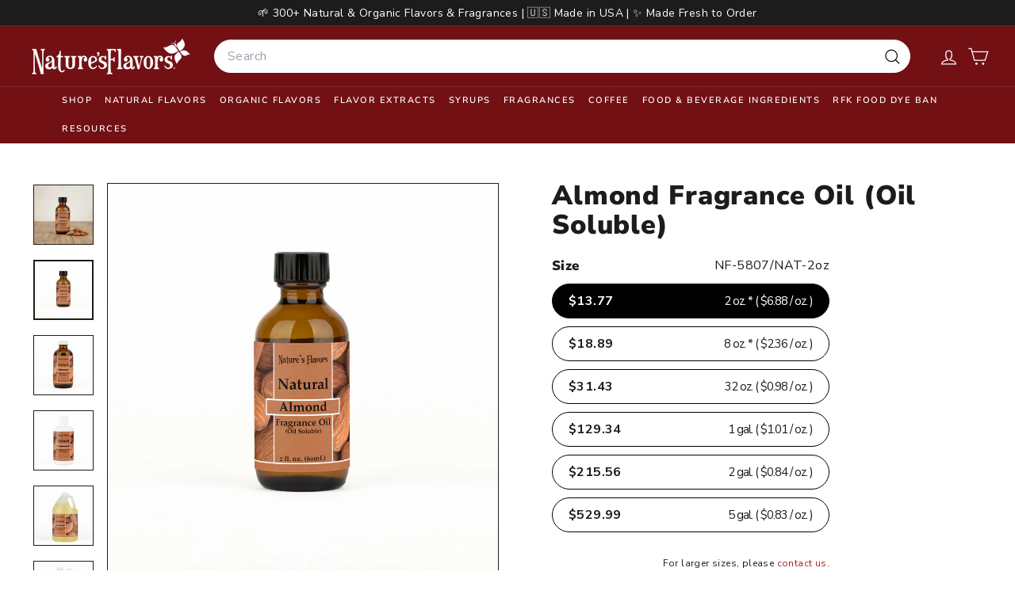

--- FILE ---
content_type: application/javascript; charset=utf-8
request_url: https://cdn-widgetsrepository.yotpo.com/v1/loader/ojD5jdyQHNjx6EsbSmpBUg
body_size: 36238
content:

if (typeof (window) !== 'undefined' && window.performance && window.performance.mark) {
  window.performance.mark('yotpo:loader:loaded');
}
var yotpoWidgetsContainer = yotpoWidgetsContainer || { guids: {} };
(function(){
    var guid = "ojD5jdyQHNjx6EsbSmpBUg";
    var loader = {
        loadDep: function (link, onLoad, strategy) {
            var script = document.createElement('script');
            script.onload = onLoad || function(){};
            script.src = link;
            if (strategy === 'defer') {
                script.defer = true;
            } else if (strategy === 'async') {
                script.async = true;
            }
            script.setAttribute("type", "text/javascript");
            script.setAttribute("charset", "utf-8");
            document.head.appendChild(script);
        },
        config: {
            data: {
                guid: guid
            },
            widgets: {
            
                "1048370": {
                    instanceId: "1048370",
                    instanceVersionId: "483138157",
                    templateAssetUrl: "https://cdn-widgetsrepository.yotpo.com/widget-assets/widget-my-rewards/app.v1.4.18-28.js",
                    cssOverrideAssetUrl: "",
                    customizationCssUrl: "",
                    customizations: {
                      "layout-add-background": "true",
                      "layout-background-color": "#F6F1EE",
                      "logged-in-description-color": "#0F8383",
                      "logged-in-description-font-size": "22",
                      "logged-in-description-text": "{{current_point_balance}} points",
                      "logged-in-description-tier-status-text": "{{current_vip_tier_name}} tier",
                      "logged-in-headline-color": "#000000",
                      "logged-in-headline-font-size": "40",
                      "logged-in-headline-text": "Hi {{first_name}}!",
                      "logged-in-primary-button-cta-type": "redemptionWidget",
                      "logged-in-primary-button-text": "Redeem points",
                      "logged-in-secondary-button-text": "Rewards history",
                      "logged-out-headline-color": "#000000",
                      "logged-out-headline-font-size": "26",
                      "logged-out-headline-text": "How it Works",
                      "primary-button-background-color": "#000000",
                      "primary-button-text-color": "#FFFFFF",
                      "primary-button-type": "rounded_filled_rectangle",
                      "primary-font-name-and-url": "Poppins@600|https://cdn-widgetsrepository.yotpo.com/web-fonts/css/poppins/v1/poppins_600.css",
                      "reward-step-1-displayname": "Step 1",
                      "reward-step-1-settings-description": "Create an account and\nearn 100 points.",
                      "reward-step-1-settings-description-color": "#6C6C6C",
                      "reward-step-1-settings-description-font-size": "16",
                      "reward-step-1-settings-icon": "default",
                      "reward-step-1-settings-icon-color": "#000000",
                      "reward-step-1-settings-title": "Sign up",
                      "reward-step-1-settings-title-color": "#000000",
                      "reward-step-1-settings-title-font-size": "20",
                      "reward-step-2-displayname": "Step 2",
                      "reward-step-2-settings-description": "Earn points every time\nyou shop.",
                      "reward-step-2-settings-description-color": "#6C6C6C",
                      "reward-step-2-settings-description-font-size": "16",
                      "reward-step-2-settings-icon": "default",
                      "reward-step-2-settings-icon-color": "#000000",
                      "reward-step-2-settings-title": "Earn points",
                      "reward-step-2-settings-title-color": "#000000",
                      "reward-step-2-settings-title-font-size": "20",
                      "reward-step-3-displayname": "Step 3",
                      "reward-step-3-settings-description": "Redeem points for\nexclusive rewards.",
                      "reward-step-3-settings-description-color": "#6C6C6C",
                      "reward-step-3-settings-description-font-size": "16",
                      "reward-step-3-settings-icon": "default",
                      "reward-step-3-settings-icon-color": "#000000",
                      "reward-step-3-settings-title": "Redeem points",
                      "reward-step-3-settings-title-color": "#000000",
                      "reward-step-3-settings-title-font-size": "20",
                      "rewards-history-approved-text": "Approved",
                      "rewards-history-background-color": "rgba(0,0,0,0.79)",
                      "rewards-history-headline-color": "#000000",
                      "rewards-history-headline-font-size": "26",
                      "rewards-history-headline-text": "Rewards History",
                      "rewards-history-pending-text": "Pending",
                      "rewards-history-refunded-text": "Refunded",
                      "rewards-history-reversed-text": "Reversed",
                      "rewards-history-table-action-col-text": "Action",
                      "rewards-history-table-date-col-text": "Date",
                      "rewards-history-table-expiration-col-text": "Points expire on",
                      "rewards-history-table-points-col-text": "Points",
                      "rewards-history-table-status-col-text": "Status",
                      "rewards-history-table-store-col-text": "Store",
                      "secondary-button-background-color": "#000000",
                      "secondary-button-text-color": "#000000",
                      "secondary-button-type": "rounded_rectangle",
                      "secondary-font-name-and-url": "Poppins@400|https://cdn-widgetsrepository.yotpo.com/web-fonts/css/poppins/v1/poppins_400.css",
                      "show-logged-in-description-points-balance": true,
                      "show-logged-in-description-tier-status": true,
                      "view-grid-points-column-color": "#0F8383",
                      "view-grid-rectangular-background-color": "#F6F1EE",
                      "view-grid-type": "border"
                    },
                    staticContent: {
                      "cssEditorEnabled": true,
                      "currency": "USD",
                      "isHidden": false,
                      "isMultiCurrencyEnabled": false,
                      "isMultiStoreMerchant": false,
                      "isOptInFlowEnabled": false,
                      "isShopifyNewAccountsVersion": true,
                      "isVipTiersEnabled": true,
                      "merchantId": "224610",
                      "platformName": "shopify",
                      "storeId": "R9vn5wz5UwVO7w8E0B3eYgS9MIrbVRu1T6GLN1vb"
                    },
                    className: "MyRewardsWidget",
                    dependencyGroupId: 2
                },
            
                "1048369": {
                    instanceId: "1048369",
                    instanceVersionId: "483244383",
                    templateAssetUrl: "https://cdn-widgetsrepository.yotpo.com/widget-assets/widget-referral-share/app.v0.5.9-348.js",
                    cssOverrideAssetUrl: "",
                    customizationCssUrl: "",
                    customizations: {
                      "background-color": "#F6F1EE",
                      "customer-email-view-button-text": "Next",
                      "customer-email-view-description-discount-discount": "Give your friends {{friend_reward}} their first purchase of {{min_spent}}, and get {{customer_reward}} for each successful referral.",
                      "customer-email-view-description-discount-points": "Give your friends {{friend_reward}} their first purchase of {{min_spent}}, and get {{customer_reward}} points for each successful referral.",
                      "customer-email-view-description-nothing-discount": "Get {{customer_reward}} for each successful referral.",
                      "customer-email-view-description-nothing-points": "Get {{customer_reward}} points for each successful referral.",
                      "customer-email-view-description-points-discount": "Give your friends {{friend_reward}} points, and get {{customer_reward}} for each successful referral.",
                      "customer-email-view-description-points-points": "Give your friends {{friend_reward}} points, and get {{customer_reward}} points for each successful referral.",
                      "customer-email-view-header": "Refer a Friend",
                      "customer-email-view-input-placeholder": "Your email address",
                      "customer-email-view-title-discount-discount": "GIVE {{friend_reward}}, GET {{customer_reward}}",
                      "customer-email-view-title-discount-points": "GIVE {{friend_reward}}, GET {{customer_reward}} POINTS",
                      "customer-email-view-title-nothing-discount": "REFER A FRIEND, GET {{customer_reward}} FOR REFERRALS",
                      "customer-email-view-title-nothing-points": "REFER A FRIEND, GET {{customer_reward}} POINTS FOR REFERRALS",
                      "customer-email-view-title-points-discount": "GIVE {{friend_reward}} POINTS, GET {{customer_reward}}",
                      "customer-email-view-title-points-points": "GIVE {{friend_reward}} POINTS, GET {{customer_reward}} POINTS",
                      "customer-name-view-input-placeholder": "Your name",
                      "default-toggle": true,
                      "description-color": "#6C6C6C",
                      "description-font-size": "16px",
                      "desktop-background-image-url": "https://cdn-widget-assets.yotpo.com/ReferralShareWidget/assets/0.1.1/assets/background-image.jpg",
                      "disabled-referral-code-error": "Looks like your referral link was deactivated",
                      "email-fill-color": "#F6F1EE",
                      "email-input-type": "rounded_rectangle",
                      "email-outline-color": "#000000",
                      "email-text-color": "#000000",
                      "final-view-button-text": "Refer more friends",
                      "final-view-description": "Remind your friends to check their email",
                      "final-view-error-description": "We were unable to share the referral link. Go back to the previous step to try again.",
                      "final-view-error-text": "Back",
                      "final-view-error-title": "Something went wrong",
                      "final-view-title": "Thank you for referring!",
                      "fonts-primary-font-name-and-url": "Poppins@600|https://cdn-widgetsrepository.yotpo.com/web-fonts/css/poppins/v1/poppins_600.css",
                      "fonts-secondary-font-name-and-url": "Poppins@400|https://cdn-widgetsrepository.yotpo.com/web-fonts/css/poppins/v1/poppins_400.css",
                      "header-color": "#000000",
                      "header-font-size": "16px",
                      "login-view-description-discount-discount": "Give your friends {{friend_reward}} their first purchase of {{min_spent}}, and get {{customer_reward}} for each successful referral.",
                      "login-view-description-discount-points": "Give your friends {{friend_reward}} their first purchase of {{min_spent}}, and get {{customer_reward}} points for each successful referral.",
                      "login-view-description-nothing-discount": "Get {{customer_reward}} for each successful referral.",
                      "login-view-description-nothing-points": "Get {{customer_reward}} points for each successful referral.",
                      "login-view-description-points-discount": "Give your friends {{friend_reward}} points, and get {{customer_reward}} for each successful referral.",
                      "login-view-description-points-points": "Give your friends {{friend_reward}} points, and get {{customer_reward}} points for each successful referral.",
                      "login-view-header": "Refer a Friend",
                      "login-view-log-in-button-text": "Log in",
                      "login-view-sign-up-button-text": "Join now",
                      "login-view-title-discount-discount": "GIVE {{friend_reward}}, GET {{customer_reward}}",
                      "login-view-title-discount-points": "GIVE {{friend_reward}}, GET {{customer_reward}} POINTS",
                      "login-view-title-nothing-discount": "REFER A FRIEND, GET {{customer_reward}} FOR REFERRALS",
                      "login-view-title-nothing-points": "REFER A FRIEND, GET {{customer_reward}} POINTS FOR REFERRALS",
                      "login-view-title-points-discount": "GIVE {{friend_reward}} POINTS, GET {{customer_reward}}",
                      "login-view-title-points-points": "GIVE {{friend_reward}} POINTS, GET {{customer_reward}} POINTS",
                      "main-share-option-desktop": "main_share_copy_link",
                      "main-share-option-mobile": "main_share_sms",
                      "mobile-background-image-url": "https://cdn-widget-assets.yotpo.com/ReferralShareWidget/assets/0.1.1/assets/background-image-mobile.jpg",
                      "more-share-ways-text": "MORE WAYS TO SHARE",
                      "primary-button-background-color": "#0F8383",
                      "primary-button-font-size": "16px",
                      "primary-button-size": "standard",
                      "primary-button-text-color": "#FFFFFF",
                      "primary-button-type": "rounded_filled_rectangle",
                      "reduced-picture": true,
                      "referral-history-completed-points-text": "{{points}} POINTS",
                      "referral-history-completed-status-type": "text",
                      "referral-history-confirmed-status": "Completed",
                      "referral-history-pending-status": "Pending",
                      "referral-history-redeem-text": "You can redeem your points for a reward, or apply your reward code at checkout.",
                      "referral-history-sumup-line-points-text": "{{points}} POINTS",
                      "referral-history-sumup-line-text": "Your Rewards",
                      "referral-views-button-text": "Next",
                      "referral-views-copy-link-button-text": "Copy link",
                      "referral-views-description-discount-discount": "Give your friends {{friend_reward}} their first purchase of {{min_spent}}, and get {{customer_reward}} for each successful referral.",
                      "referral-views-description-discount-points": "Give your friends {{friend_reward}} their first purchase of {{min_spent}}, and get {{customer_reward}} points for each successful referral.",
                      "referral-views-description-nothing-discount": "Get {{customer_reward}} for each successful referral.",
                      "referral-views-description-nothing-points": "Get {{customer_reward}} points for each successful referral.",
                      "referral-views-description-points-discount": "Give your friends {{friend_reward}} points, and get {{customer_reward}} for each successful referral.",
                      "referral-views-description-points-points": "Give your friends {{friend_reward}} points, and get {{customer_reward}} points for each successful referral.",
                      "referral-views-email-share-body": "How does a discount off your first order at {{company_name}} sound? Use the link below and once you've shopped, I'll get a reward too.\n{{referral_link}}",
                      "referral-views-email-share-subject": "Discount to a Store You'll Love!",
                      "referral-views-email-share-type": "personal_email",
                      "referral-views-friends-input-placeholder": "Friend’s email address",
                      "referral-views-header": "Refer a Friend",
                      "referral-views-personal-email-button-text": "Share via email",
                      "referral-views-sms-button-text": "Share via SMS",
                      "referral-views-title-discount-discount": "GIVE {{friend_reward}}, GET {{customer_reward}}",
                      "referral-views-title-discount-points": "GIVE {{friend_reward}}, GET {{customer_reward}} POINTS",
                      "referral-views-title-nothing-discount": "REFER A FRIEND, GET {{customer_reward}} FOR REFERRALS",
                      "referral-views-title-nothing-points": "REFER A FRIEND, GET {{customer_reward}} POINTS FOR REFERRALS",
                      "referral-views-title-points-discount": "GIVE {{friend_reward}} POINTS, GET {{customer_reward}}",
                      "referral-views-title-points-points": "GIVE {{friend_reward}} POINTS, GET {{customer_reward}} POINTS",
                      "referral-views-whatsapp-button-text": "Share via WhatsApp",
                      "secondary-button-background-color": "#0F8383",
                      "secondary-button-text-color": "#0F8383",
                      "secondary-button-type": "rounded_rectangle",
                      "share-allow-copy-link": true,
                      "share-allow-email": true,
                      "share-allow-sms": true,
                      "share-allow-whatsapp": true,
                      "share-headline-text-color": "#6C6C6C",
                      "share-icons-color": "black",
                      "share-settings-copyLink": true,
                      "share-settings-default-checkbox": true,
                      "share-settings-default-mobile-checkbox": true,
                      "share-settings-email": true,
                      "share-settings-mobile-copyLink": true,
                      "share-settings-mobile-email": true,
                      "share-settings-mobile-sms": true,
                      "share-settings-mobile-whatsapp": true,
                      "share-settings-whatsapp": true,
                      "share-sms-message": "I love {{company_name}}! Shop through my link to get a reward {{referral_link}}",
                      "share-whatsapp-message": "I love {{company_name}}! Shop through my link to get a reward {{referral_link}}",
                      "tab-size": "small",
                      "tab-type": "lower_line",
                      "tab-view-primary-tab-text": "Refer a Friend",
                      "tab-view-secondary-tab-text": "Your Referrals",
                      "tile-color": "#F6F1EE",
                      "title-color": "#000000",
                      "title-font-size": "26px",
                      "view-exit-intent-enabled": false,
                      "view-exit-intent-mobile-timeout-ms": 10000,
                      "view-is-popup": false,
                      "view-layout": "left",
                      "view-popup-delay-ms": 0,
                      "view-show-customer-name": false,
                      "view-show-popup-on-exit": false,
                      "view-show-referral-history": false,
                      "view-table-rectangular-dark-pending-color": "rgba( 0, 0, 0, 0.6 )",
                      "view-table-rectangular-light-pending-color": "#FFFFFF",
                      "view-table-selected-color": "#0F8383",
                      "view-table-theme": "dark",
                      "view-table-type": "lines"
                    },
                    staticContent: {
                      "advocateLoggedInRequirement": true,
                      "advocateRewardType": "POINTS",
                      "companyName": "Nature's Flavors",
                      "cssEditorEnabled": true,
                      "currency": "USD",
                      "friendRewardType": "REWARD_OPTION",
                      "hasPrimaryFontsFeature": true,
                      "isFreeMerchant": false,
                      "isHidden": false,
                      "isMultiCurrencyEnabled": false,
                      "merchantId": "224610",
                      "migrateTabColorToBackground": true,
                      "platformName": "shopify",
                      "referralHistoryEnabled": true,
                      "referralHost": "http://rwrd.io",
                      "storeId": "R9vn5wz5UwVO7w8E0B3eYgS9MIrbVRu1T6GLN1vb"
                    },
                    className: "ReferralShareWidget",
                    dependencyGroupId: null
                },
            
                "1048368": {
                    instanceId: "1048368",
                    instanceVersionId: "327759851",
                    templateAssetUrl: "https://cdn-widgetsrepository.yotpo.com/widget-assets/widget-hero-section/app.v1.7.13-7014.js",
                    cssOverrideAssetUrl: "https://cdn-widget-assets.yotpo.com/HeroSectionWidget/ojD5jdyQHNjx6EsbSmpBUg/css-overrides/css-overrides.2025_02_28_10_17_52_106.css",
                    customizationCssUrl: "",
                    customizations: {
                      "background-image-url": "https://cdn-widget-assets.yotpo.com/static_assets/ojD5jdyQHNjx6EsbSmpBUg/images/image_2025_02_28_10_17_21_999",
                      "description-color": "#000000",
                      "description-font-size": "16",
                      "description-text-logged-in": "As a member, you'll earn points and exclusive rewards every time you shop.",
                      "description-text-logged-out": "Become a member and earn points and exclusive rewards every time you shop.",
                      "headline-color": "#000000",
                      "headline-font-size": 40,
                      "headline-text-logged-in": "Welcome to the club",
                      "headline-text-logged-in-non-member": "You’re a step away from rewards!",
                      "headline-text-logged-in-subtitle-text-non-member": "Join our rewards program and earn points and exclusive rewards every time you shop.",
                      "headline-text-logged-out": "Join the club",
                      "login-button-color": "rgba(167,30,34,1)",
                      "login-button-text": "Log in",
                      "login-button-text-color": "rgba(255,255,255,1)",
                      "login-button-type": "rounded_filled_rectangle",
                      "member-optin-disclaimer": "To customize the disclaimer and button asking non-members to join your program, go to \u003cb\u003ePage Settings.\u003c/b\u003e",
                      "mobile-background-image-url": "https://cdn-widget-assets.yotpo.com/static_assets/ojD5jdyQHNjx6EsbSmpBUg/images/image_2025_02_28_10_17_25_048",
                      "mode-is-page-settings": false,
                      "primary-font-name-and-url": "Poppins@700|https://cdn-widgetsrepository.yotpo.com/web-fonts/css/poppins/v1/poppins_700.css",
                      "register-button-color": "rgba(167,30,34,1)",
                      "register-button-text": "Join now",
                      "register-button-text-color": "#ffffff",
                      "register-button-type": "rounded_filled_rectangle",
                      "reward-opt-in-join-now-button-label": "Complete program signup",
                      "rewards-disclaimer-text": "I agree to the program’s [terms](http://example.net/terms) and [privacy policy](http://example.net/privacy-policy)",
                      "rewards-disclaimer-text-color": "#00000",
                      "rewards-disclaimer-text-size": "12px",
                      "rewards-disclaimer-type": "no-disclaimer",
                      "secondary-font-name-and-url": "Poppins@400|https://cdn-widgetsrepository.yotpo.com/web-fonts/css/poppins/v1/poppins_400.css",
                      "text-background-color": "rgba(0,0,0,0)",
                      "text-background-show-on-desktop": false,
                      "text-background-show-on-mobile": false,
                      "view-layout": "center-layout"
                    },
                    staticContent: {
                      "cssEditorEnabled": true,
                      "isHidden": false,
                      "isOptInFlowEnabled": false,
                      "isShopifyNewAccountsVersion": true,
                      "merchantId": "224610",
                      "platformName": "shopify",
                      "storeId": "R9vn5wz5UwVO7w8E0B3eYgS9MIrbVRu1T6GLN1vb",
                      "storeLoginUrl": "https://shopify.com/92167930130/account",
                      "storeRegistrationUrl": "https://shopify.com/92167930130/account"
                    },
                    className: "HeroSectionWidget",
                    dependencyGroupId: 2
                },
            
                "1048367": {
                    instanceId: "1048367",
                    instanceVersionId: "483399112",
                    templateAssetUrl: "https://cdn-widgetsrepository.yotpo.com/widget-assets/widget-coupons-redemption/app.v1.1.28-101.js",
                    cssOverrideAssetUrl: "",
                    customizationCssUrl: "",
                    customizations: {
                      "confirmation-step-cancel-option": "No",
                      "confirmation-step-confirm-option": "Yes",
                      "confirmation-step-title": "Are you sure?",
                      "coupon-background-type": "no-background",
                      "coupon-code-copied-message-body": "Thank you for redeeming your points. Please paste the code at checkout",
                      "coupon-code-copied-message-color": "#707997",
                      "coupon-code-copied-message-title": "",
                      "coupons-redemption-description": "Redeeming your points is easy! Just click Redeem my points, and select an eligible reward.",
                      "coupons-redemption-headline": "How to Use Your Points",
                      "coupons-redemption-rule": "100 points equals $1",
                      "description-color": "#6C6C6C",
                      "description-font-size": "16",
                      "discount-bigger-than-subscription-cost-text": "Your next subscription is lower than the redemption amount",
                      "donate-button-text": "Donate",
                      "donation-success-message-body": "Thank you for donating ${{donation_amount}} to {{company_name}}",
                      "donation-success-message-color": "#707997",
                      "donation-success-message-title": "Success",
                      "error-message-color": "#f04860",
                      "error-message-title": "",
                      "headline-color": "#000000",
                      "headline-font-size": "26",
                      "layout-background-color": "#F6F1EE",
                      "local-enable-opt-in-flow": false,
                      "local-member-optin-disclaimer": "Add a disclaimer and button asking non-members to join your program.",
                      "local-member-optin-disclaimer-part2": "To customize them, go to \u003cb\u003ePage Settings.\u003c/b\u003e",
                      "login-button-color": "#0F8383",
                      "login-button-text": "Redeem my points",
                      "login-button-text-color": "white",
                      "login-button-type": "rounded_filled_rectangle",
                      "message-font-size": "14",
                      "missing-points-amount-text": "You don't have enough points to redeem",
                      "next-subscription-headline-text": "NEXT ORDER",
                      "next-subscription-subtitle-text": "{{product_name}} {{next_order_amount}}",
                      "no-subscription-subtitle-text": "No ongoing subscriptions",
                      "point-balance-text": "You have {{current_point_balance}} points",
                      "points-balance-color": "#000000",
                      "points-balance-font-size": "16",
                      "points-balance-number-color": "#0F8383",
                      "primary-font-name-and-url": "Poppins@600|https://fonts.googleapis.com/css?family=Poppins:600\u0026display=swap",
                      "redeem-button-color": "#0F8383",
                      "redeem-button-text": "Redeem",
                      "redeem-button-text-color": "#FFFFFF",
                      "redeem-button-type": "rounded_filled_rectangle",
                      "redeem-frame-color": "#BCBCBC",
                      "reward-opt-in-join-now-button-label": "Complete program signup",
                      "rewards-disclaimer-text": "I agree to the program’s [terms](http://example.net/terms) and [privacy policy](http://example.net/privacy-policy)",
                      "rewards-disclaimer-text-color": "#00000",
                      "rewards-disclaimer-text-size": "12px",
                      "rewards-disclaimer-type": "no-disclaimer",
                      "rule-color": "#000000",
                      "rule-dots-color": "#6C6C6C",
                      "rule-font-size": "16",
                      "secondary-font-name-and-url": "Poppins@400|https://fonts.googleapis.com/css?family=Poppins:400\u0026display=swap",
                      "selected-extensions": [],
                      "selected-redemptions-modes": "regular",
                      "subscription-coupon-applied-message-body": "The discount was applied to your upcoming subscription order. You’ll be able to get another discount once the next order is processed.",
                      "subscription-coupon-applied-message-color": "#707997",
                      "subscription-coupon-applied-message-title": "",
                      "subscription-divider-color": "#c2cdf4",
                      "subscription-headline-color": "#666d8b",
                      "subscription-headline-font-size": "14",
                      "subscription-points-headline-text": "YOUR POINT BALANCE",
                      "subscription-points-subtitle-text": "{{current_point_balance}} Points",
                      "subscription-redemptions-description": "Choose a discount option that will automatically apply to your next subscription order.",
                      "subscription-redemptions-headline": "Redeem for Subscription Discount",
                      "subscription-subtitle-color": "#768cdc",
                      "subscription-subtitle-font-size": "20",
                      "view-layout": "full-layout"
                    },
                    staticContent: {
                      "cssEditorEnabled": true,
                      "currency": "USD",
                      "isHidden": false,
                      "isMultiCurrencyEnabled": false,
                      "isOptInFlowEnabled": false,
                      "isShopifyNewAccountsVersion": true,
                      "merchantId": "224610",
                      "platformName": "shopify",
                      "storeId": "R9vn5wz5UwVO7w8E0B3eYgS9MIrbVRu1T6GLN1vb",
                      "storeLoginUrl": "https://shopify.com/92167930130/account",
                      "subunitsPerUnit": 100
                    },
                    className: "CouponsRedemptionWidget",
                    dependencyGroupId: 2
                },
            
                "1048366": {
                    instanceId: "1048366",
                    instanceVersionId: "466707828",
                    templateAssetUrl: "https://cdn-widgetsrepository.yotpo.com/widget-assets/widget-loyalty-campaigns/app.v1.2.14-7481.js",
                    cssOverrideAssetUrl: "",
                    customizationCssUrl: "",
                    customizations: {
                      "campaign-description-font-color": "#6C6C6C",
                      "campaign-description-size": "16px",
                      "campaign-item-1581418-background-color": "transparent",
                      "campaign-item-1581418-background-image-color-overlay": "rgba(0, 0, 0, .4)",
                      "campaign-item-1581418-background-type": "color",
                      "campaign-item-1581418-border-color": "#BCBCBC",
                      "campaign-item-1581418-description-font-color": "#6c6c6c",
                      "campaign-item-1581418-description-font-size": "16",
                      "campaign-item-1581418-exclude_audience_ids": null,
                      "campaign-item-1581418-exclude_audience_names": [],
                      "campaign-item-1581418-hover-view-tile-message": "Earn 25 points when you create an account",
                      "campaign-item-1581418-icon-color": "#60a3a3",
                      "campaign-item-1581418-icon-type": "defaultIcon",
                      "campaign-item-1581418-include_audience_ids": "1",
                      "campaign-item-1581418-include_audience_names": [
                        "All customers"
                      ],
                      "campaign-item-1581418-special-reward-enabled": "false",
                      "campaign-item-1581418-special-reward-headline-background-color": "#D2E3E3",
                      "campaign-item-1581418-special-reward-headline-text": "Just for you!",
                      "campaign-item-1581418-special-reward-headline-title-font-color": "#000000",
                      "campaign-item-1581418-special-reward-headline-title-font-size": "12",
                      "campaign-item-1581418-special-reward-tile-border-color": "#000000",
                      "campaign-item-1581418-tile-description": "Create an account",
                      "campaign-item-1581418-tile-reward": "25 points",
                      "campaign-item-1581418-title-font-color": "#000000",
                      "campaign-item-1581418-title-font-size": "18",
                      "campaign-item-1581418-type": "CreateAccountCampaign",
                      "campaign-item-1581419-action-tile-ask-year": "true",
                      "campaign-item-1581419-action-tile-birthday-required-field-message": "This field is required",
                      "campaign-item-1581419-action-tile-birthday-thank-you-message": "Thanks! We're looking forward to helping you celebrate :)",
                      "campaign-item-1581419-action-tile-european-date-format": "false",
                      "campaign-item-1581419-action-tile-message-text": "If your birthday is within the next 30 days, your reward will be granted in delay, up to 30 days.",
                      "campaign-item-1581419-action-tile-month-names": "January,February,March,April,May,June,July,August,September,October,November,December",
                      "campaign-item-1581419-action-tile-title": "Tier 1 - Earn 100 point on your birthday",
                      "campaign-item-1581419-background-color": "transparent",
                      "campaign-item-1581419-background-image-color-overlay": "rgba(0, 0, 0, .4)",
                      "campaign-item-1581419-background-type": "color",
                      "campaign-item-1581419-border-color": "#BCBCBC",
                      "campaign-item-1581419-description-font-color": "#6c6c6c",
                      "campaign-item-1581419-description-font-size": "16",
                      "campaign-item-1581419-exclude_audience_ids": null,
                      "campaign-item-1581419-exclude_audience_names": [],
                      "campaign-item-1581419-icon-color": "#60a3a3",
                      "campaign-item-1581419-icon-type": "defaultIcon",
                      "campaign-item-1581419-include_audience_ids": "1",
                      "campaign-item-1581419-include_audience_names": [
                        "All customers"
                      ],
                      "campaign-item-1581419-special-reward-enabled": "false",
                      "campaign-item-1581419-special-reward-headline-background-color": "#D2E3E3",
                      "campaign-item-1581419-special-reward-headline-text": "Just for you!",
                      "campaign-item-1581419-special-reward-headline-title-font-color": "#000000",
                      "campaign-item-1581419-special-reward-headline-title-font-size": "12",
                      "campaign-item-1581419-special-reward-tile-border-color": "#000000",
                      "campaign-item-1581419-tile-description": "Happy Birthday",
                      "campaign-item-1581419-tile-reward": "100 point",
                      "campaign-item-1581419-title-font-color": "#000000",
                      "campaign-item-1581419-title-font-size": "18",
                      "campaign-item-1581419-type": "BirthdayCampaign",
                      "campaign-item-1581420-background-color": "transparent",
                      "campaign-item-1581420-background-image-color-overlay": "rgba(0, 0, 0, .4)",
                      "campaign-item-1581420-background-type": "color",
                      "campaign-item-1581420-border-color": "#BCBCBC",
                      "campaign-item-1581420-description-font-color": "#6c6c6c",
                      "campaign-item-1581420-description-font-size": "16",
                      "campaign-item-1581420-exclude_audience_ids": null,
                      "campaign-item-1581420-exclude_audience_names": [],
                      "campaign-item-1581420-hover-view-tile-message": "Earn 1 point for every $1 spent",
                      "campaign-item-1581420-icon-color": "#60a3a3",
                      "campaign-item-1581420-icon-type": "defaultIcon",
                      "campaign-item-1581420-include_audience_ids": "1",
                      "campaign-item-1581420-include_audience_names": [
                        "All customers"
                      ],
                      "campaign-item-1581420-special-reward-enabled": "false",
                      "campaign-item-1581420-special-reward-headline-background-color": "#D2E3E3",
                      "campaign-item-1581420-special-reward-headline-text": "Just for you!",
                      "campaign-item-1581420-special-reward-headline-title-font-color": "#000000",
                      "campaign-item-1581420-special-reward-headline-title-font-size": "12",
                      "campaign-item-1581420-special-reward-tile-border-color": "#000000",
                      "campaign-item-1581420-tile-description": "Make a purchase",
                      "campaign-item-1581420-tile-reward": "1 point for every $1 spent",
                      "campaign-item-1581420-title-font-color": "#000000",
                      "campaign-item-1581420-title-font-size": "18",
                      "campaign-item-1581420-type": "PointsForPurchasesCampaign",
                      "campaign-item-1581430-background-color": "transparent",
                      "campaign-item-1581430-background-image-color-overlay": "rgba(0, 0, 0, .4)",
                      "campaign-item-1581430-background-type": "color",
                      "campaign-item-1581430-border-color": "#BCBCBC",
                      "campaign-item-1581430-description-font-color": "#6c6c6c",
                      "campaign-item-1581430-description-font-size": "16",
                      "campaign-item-1581430-exclude_audience_ids": null,
                      "campaign-item-1581430-exclude_audience_names": [],
                      "campaign-item-1581430-hover-view-tile-message": "Earn 10 points for leaving a review",
                      "campaign-item-1581430-icon-color": "#60a3a3",
                      "campaign-item-1581430-icon-type": "defaultIcon",
                      "campaign-item-1581430-include_audience_ids": "1",
                      "campaign-item-1581430-include_audience_names": [
                        "All customers"
                      ],
                      "campaign-item-1581430-special-reward-enabled": "false",
                      "campaign-item-1581430-special-reward-headline-background-color": "#D2E3E3",
                      "campaign-item-1581430-special-reward-headline-text": "Just for you!",
                      "campaign-item-1581430-special-reward-headline-title-font-color": "#000000",
                      "campaign-item-1581430-special-reward-headline-title-font-size": "12",
                      "campaign-item-1581430-special-reward-tile-border-color": "#000000",
                      "campaign-item-1581430-tile-description": "Leave a Review",
                      "campaign-item-1581430-tile-reward": "10 points",
                      "campaign-item-1581430-title-font-color": "#000000",
                      "campaign-item-1581430-title-font-size": "18",
                      "campaign-item-1581430-type": "YotpoReviewCampaign",
                      "campaign-item-1581431-background-color": "transparent",
                      "campaign-item-1581431-background-image-color-overlay": "rgba(0, 0, 0, .4)",
                      "campaign-item-1581431-background-type": "color",
                      "campaign-item-1581431-border-color": "#BCBCBC",
                      "campaign-item-1581431-description-font-color": "#6c6c6c",
                      "campaign-item-1581431-description-font-size": "16",
                      "campaign-item-1581431-exclude_audience_ids": null,
                      "campaign-item-1581431-exclude_audience_names": [],
                      "campaign-item-1581431-hover-view-tile-message": "Upload a photo with your next review and earn 15 points",
                      "campaign-item-1581431-icon-color": "#60a3a3",
                      "campaign-item-1581431-icon-type": "defaultIcon",
                      "campaign-item-1581431-include_audience_ids": "1",
                      "campaign-item-1581431-include_audience_names": [
                        "All customers"
                      ],
                      "campaign-item-1581431-special-reward-enabled": "false",
                      "campaign-item-1581431-special-reward-headline-background-color": "#D2E3E3",
                      "campaign-item-1581431-special-reward-headline-text": "Just for you!",
                      "campaign-item-1581431-special-reward-headline-title-font-color": "#000000",
                      "campaign-item-1581431-special-reward-headline-title-font-size": "12",
                      "campaign-item-1581431-special-reward-tile-border-color": "#000000",
                      "campaign-item-1581431-tile-description": "Add photo in Review",
                      "campaign-item-1581431-tile-reward": "15 points",
                      "campaign-item-1581431-title-font-color": "#000000",
                      "campaign-item-1581431-title-font-size": "18",
                      "campaign-item-1581431-type": "YotpoReviewImageCampaign",
                      "campaign-item-1581432-action-tile-action-text": "Share on Facebook",
                      "campaign-item-1581432-action-tile-title": "Earn 5 points when you share us on Facebook",
                      "campaign-item-1581432-background-color": "transparent",
                      "campaign-item-1581432-background-image-color-overlay": "rgba(0, 0, 0, .4)",
                      "campaign-item-1581432-background-type": "color",
                      "campaign-item-1581432-border-color": "#BCBCBC",
                      "campaign-item-1581432-description-font-color": "#6c6c6c",
                      "campaign-item-1581432-description-font-size": "16",
                      "campaign-item-1581432-exclude_audience_ids": null,
                      "campaign-item-1581432-exclude_audience_names": [],
                      "campaign-item-1581432-icon-color": "#60a3a3",
                      "campaign-item-1581432-icon-type": "defaultIcon",
                      "campaign-item-1581432-include_audience_ids": "1",
                      "campaign-item-1581432-include_audience_names": [
                        "All customers"
                      ],
                      "campaign-item-1581432-special-reward-enabled": "false",
                      "campaign-item-1581432-special-reward-headline-background-color": "#D2E3E3",
                      "campaign-item-1581432-special-reward-headline-text": "Just for you!",
                      "campaign-item-1581432-special-reward-headline-title-font-color": "#000000",
                      "campaign-item-1581432-special-reward-headline-title-font-size": "12",
                      "campaign-item-1581432-special-reward-tile-border-color": "#000000",
                      "campaign-item-1581432-tile-description": "Share On Facebook",
                      "campaign-item-1581432-tile-reward": "5 Points",
                      "campaign-item-1581432-title-font-color": "#000000",
                      "campaign-item-1581432-title-font-size": "18",
                      "campaign-item-1581432-type": "FacebookShareCampaign",
                      "campaign-item-1581433-action-tile-action-text": "Follow Us",
                      "campaign-item-1581433-action-tile-title": "Earn 5 points when you follow us on Pinterest",
                      "campaign-item-1581433-background-color": "transparent",
                      "campaign-item-1581433-background-image-color-overlay": "rgba(0, 0, 0, .4)",
                      "campaign-item-1581433-background-type": "color",
                      "campaign-item-1581433-border-color": "#BCBCBC",
                      "campaign-item-1581433-description-font-color": "#6c6c6c",
                      "campaign-item-1581433-description-font-size": "16",
                      "campaign-item-1581433-exclude_audience_ids": null,
                      "campaign-item-1581433-exclude_audience_names": [],
                      "campaign-item-1581433-icon-color": "#60a3a3",
                      "campaign-item-1581433-icon-type": "defaultIcon",
                      "campaign-item-1581433-include_audience_ids": "1",
                      "campaign-item-1581433-include_audience_names": [
                        "All customers"
                      ],
                      "campaign-item-1581433-special-reward-enabled": "false",
                      "campaign-item-1581433-special-reward-headline-background-color": "#D2E3E3",
                      "campaign-item-1581433-special-reward-headline-text": "Just for you!",
                      "campaign-item-1581433-special-reward-headline-title-font-color": "#000000",
                      "campaign-item-1581433-special-reward-headline-title-font-size": "12",
                      "campaign-item-1581433-special-reward-tile-border-color": "#000000",
                      "campaign-item-1581433-tile-description": "Follow us on Pinterest",
                      "campaign-item-1581433-tile-reward": "5 Points",
                      "campaign-item-1581433-title-font-color": "#000000",
                      "campaign-item-1581433-title-font-size": "18",
                      "campaign-item-1581433-type": "FacebookPageVisitCampaign",
                      "campaign-item-1581434-action-tile-action-text": "Follow Us",
                      "campaign-item-1581434-action-tile-title": "Earn 5 points when you follow us on Instagram",
                      "campaign-item-1581434-background-color": "transparent",
                      "campaign-item-1581434-background-image-color-overlay": "rgba(0, 0, 0, .4)",
                      "campaign-item-1581434-background-type": "color",
                      "campaign-item-1581434-border-color": "#BCBCBC",
                      "campaign-item-1581434-description-font-color": "#6c6c6c",
                      "campaign-item-1581434-description-font-size": "16",
                      "campaign-item-1581434-exclude_audience_ids": null,
                      "campaign-item-1581434-exclude_audience_names": [],
                      "campaign-item-1581434-icon-color": "#60a3a3",
                      "campaign-item-1581434-icon-type": "defaultIcon",
                      "campaign-item-1581434-include_audience_ids": "1",
                      "campaign-item-1581434-include_audience_names": [
                        "All customers"
                      ],
                      "campaign-item-1581434-special-reward-enabled": "false",
                      "campaign-item-1581434-special-reward-headline-background-color": "#D2E3E3",
                      "campaign-item-1581434-special-reward-headline-text": "Just for you!",
                      "campaign-item-1581434-special-reward-headline-title-font-color": "#000000",
                      "campaign-item-1581434-special-reward-headline-title-font-size": "12",
                      "campaign-item-1581434-special-reward-tile-border-color": "#000000",
                      "campaign-item-1581434-tile-description": "Follow us on Instagram",
                      "campaign-item-1581434-tile-reward": "5 Points",
                      "campaign-item-1581434-title-font-color": "#000000",
                      "campaign-item-1581434-title-font-size": "18",
                      "campaign-item-1581434-type": "InstagramFollowCampaign",
                      "campaign-item-1581435-action-tile-action-text": "Subscribe Now",
                      "campaign-item-1581435-action-tile-title": "Earn 5 points when you subscribe on YouTube",
                      "campaign-item-1581435-background-color": "transparent",
                      "campaign-item-1581435-background-image-color-overlay": "rgba(0, 0, 0, .4)",
                      "campaign-item-1581435-background-type": "color",
                      "campaign-item-1581435-border-color": "#BCBCBC",
                      "campaign-item-1581435-description-font-color": "#6c6c6c",
                      "campaign-item-1581435-description-font-size": "16",
                      "campaign-item-1581435-exclude_audience_ids": null,
                      "campaign-item-1581435-exclude_audience_names": [],
                      "campaign-item-1581435-icon-color": "#60a3a3",
                      "campaign-item-1581435-icon-type": "defaultIcon",
                      "campaign-item-1581435-include_audience_ids": "1",
                      "campaign-item-1581435-include_audience_names": [
                        "All customers"
                      ],
                      "campaign-item-1581435-special-reward-enabled": "false",
                      "campaign-item-1581435-special-reward-headline-background-color": "#D2E3E3",
                      "campaign-item-1581435-special-reward-headline-text": "Just for you!",
                      "campaign-item-1581435-special-reward-headline-title-font-color": "#000000",
                      "campaign-item-1581435-special-reward-headline-title-font-size": "12",
                      "campaign-item-1581435-special-reward-tile-border-color": "#000000",
                      "campaign-item-1581435-tile-description": "Subscribe on YouTube",
                      "campaign-item-1581435-tile-reward": "5 Points",
                      "campaign-item-1581435-title-font-color": "#000000",
                      "campaign-item-1581435-title-font-size": "18",
                      "campaign-item-1581435-type": "FacebookPageVisitCampaign",
                      "campaign-item-1581436-background-color": "transparent",
                      "campaign-item-1581436-background-image-color-overlay": "rgba(0, 0, 0, .4)",
                      "campaign-item-1581436-background-type": "color",
                      "campaign-item-1581436-border-color": "#BCBCBC",
                      "campaign-item-1581436-description-font-color": "#6c6c6c",
                      "campaign-item-1581436-description-font-size": "16",
                      "campaign-item-1581436-exclude_audience_ids": null,
                      "campaign-item-1581436-exclude_audience_names": [],
                      "campaign-item-1581436-hover-view-tile-message": "Upload a video with your next review and earn 20 points",
                      "campaign-item-1581436-icon-color": "#60a3a3",
                      "campaign-item-1581436-icon-type": "defaultIcon",
                      "campaign-item-1581436-include_audience_ids": "1",
                      "campaign-item-1581436-include_audience_names": [
                        "All customers"
                      ],
                      "campaign-item-1581436-special-reward-enabled": "false",
                      "campaign-item-1581436-special-reward-headline-background-color": "#D2E3E3",
                      "campaign-item-1581436-special-reward-headline-text": "Just for you!",
                      "campaign-item-1581436-special-reward-headline-title-font-color": "#000000",
                      "campaign-item-1581436-special-reward-headline-title-font-size": "12",
                      "campaign-item-1581436-special-reward-tile-border-color": "#000000",
                      "campaign-item-1581436-tile-description": "Add video in Review",
                      "campaign-item-1581436-tile-reward": "20 points",
                      "campaign-item-1581436-title-font-color": "#000000",
                      "campaign-item-1581436-title-font-size": "18",
                      "campaign-item-1581436-type": "YotpoReviewVideoCampaign",
                      "campaign-item-1581437-background-color": "transparent",
                      "campaign-item-1581437-background-image-color-overlay": "rgba(0, 0, 0, .4)",
                      "campaign-item-1581437-background-type": "color",
                      "campaign-item-1581437-border-color": "#BCBCBC",
                      "campaign-item-1581437-description-font-color": "#6c6c6c",
                      "campaign-item-1581437-description-font-size": "16",
                      "campaign-item-1581437-exclude_audience_ids": null,
                      "campaign-item-1581437-exclude_audience_names": [],
                      "campaign-item-1581437-hover-view-tile-message": "Earn 200 points when you make 5 purchases",
                      "campaign-item-1581437-icon-color": "#60a3a3",
                      "campaign-item-1581437-icon-type": "defaultIcon",
                      "campaign-item-1581437-include_audience_ids": "1",
                      "campaign-item-1581437-include_audience_names": [
                        "All customers"
                      ],
                      "campaign-item-1581437-special-reward-enabled": "false",
                      "campaign-item-1581437-special-reward-headline-background-color": "#D2E3E3",
                      "campaign-item-1581437-special-reward-headline-text": "Just for you!",
                      "campaign-item-1581437-special-reward-headline-title-font-color": "#000000",
                      "campaign-item-1581437-special-reward-headline-title-font-size": "12",
                      "campaign-item-1581437-special-reward-tile-border-color": "#000000",
                      "campaign-item-1581437-tile-description": "Make 5 Purchases",
                      "campaign-item-1581437-tile-reward": "200 Points",
                      "campaign-item-1581437-title-font-color": "#000000",
                      "campaign-item-1581437-title-font-size": "18",
                      "campaign-item-1581437-type": "TransactionBasedCampaign",
                      "campaign-item-1581438-action-tile-action-text": "Follow Us",
                      "campaign-item-1581438-action-tile-title": "Earn 5 points when you visit our page",
                      "campaign-item-1581438-background-color": "transparent",
                      "campaign-item-1581438-background-image-color-overlay": "rgba(0, 0, 0, .4)",
                      "campaign-item-1581438-background-type": "color",
                      "campaign-item-1581438-border-color": "#BCBCBC",
                      "campaign-item-1581438-description-font-color": "#6c6c6c",
                      "campaign-item-1581438-description-font-size": "16",
                      "campaign-item-1581438-exclude_audience_ids": null,
                      "campaign-item-1581438-exclude_audience_names": [],
                      "campaign-item-1581438-icon-color": "#60a3a3",
                      "campaign-item-1581438-icon-type": "defaultIcon",
                      "campaign-item-1581438-include_audience_ids": "1",
                      "campaign-item-1581438-include_audience_names": [
                        "All customers"
                      ],
                      "campaign-item-1581438-special-reward-enabled": "false",
                      "campaign-item-1581438-special-reward-headline-background-color": "#D2E3E3",
                      "campaign-item-1581438-special-reward-headline-text": "Just for you!",
                      "campaign-item-1581438-special-reward-headline-title-font-color": "#000000",
                      "campaign-item-1581438-special-reward-headline-title-font-size": "12",
                      "campaign-item-1581438-special-reward-tile-border-color": "#000000",
                      "campaign-item-1581438-tile-description": "Follow us on TikTok",
                      "campaign-item-1581438-tile-reward": "5 Points",
                      "campaign-item-1581438-title-font-color": "#000000",
                      "campaign-item-1581438-title-font-size": "18",
                      "campaign-item-1581438-type": "FacebookPageVisitCampaign",
                      "campaign-title-font-color": "#000000",
                      "campaign-title-size": "20px",
                      "completed-tile-headline": "Completed",
                      "completed-tile-message": "You've already used this option",
                      "container-headline": "Ways to Earn",
                      "general-hover-tile-button-color": "#000000",
                      "general-hover-tile-button-text-color": "#FFFFFF",
                      "general-hover-tile-button-type": "rounded_filled_rectangle",
                      "general-hover-tile-color-overlay": "#D2E3E3",
                      "general-hover-tile-text-color": "#000000",
                      "headline-font-color": "#000000",
                      "headline-font-size": "26px",
                      "layout-background-color": "#FFFFFF",
                      "layout-background-enabled": "true",
                      "logged-in-non-member-button-text": "Join now",
                      "logged-in-non-member-link-destination": "banner_section",
                      "logged-out-is-redirect-after-login-to-current-page": "true",
                      "logged-out-message": "Already a member?",
                      "logged-out-sign-in-text": "Log in",
                      "logged-out-sign-up-text": "Sign up",
                      "main-text-font-name-and-url": "Poppins@600|https://cdn-widgetsrepository.yotpo.com/web-fonts/css/poppins/v1/poppins_600.css",
                      "secondary-text-font-name-and-url": "Poppins@400|https://cdn-widgetsrepository.yotpo.com/web-fonts/css/poppins/v1/poppins_400.css",
                      "selected-audiences": "1",
                      "selected-extensions": [
                        "1581419",
                        "1581418",
                        "1581420",
                        "1581430",
                        "1581431",
                        "1581432",
                        "1581433",
                        "1581434",
                        "1581435",
                        "1581436",
                        "1581437",
                        "1581438"
                      ],
                      "special-reward-enabled": "false",
                      "special-reward-headline-background-color": "#D2E3E3",
                      "special-reward-headline-text": "Special for you",
                      "special-reward-headline-title-font-color": "#000000",
                      "special-reward-headline-title-font-size": "12",
                      "special-reward-tile-border-color": "#000000",
                      "tile-border-color": "#BCBCBC",
                      "tile-spacing-type": "small",
                      "tiles-background-color": "#FFFFFF",
                      "time-between-rewards-days": "You'll be eligible again in *|days|* days",
                      "time-between-rewards-hours": "You'll be eligible again in *|hours|* hours"
                    },
                    staticContent: {
                      "companyName": "Nature's Flavors",
                      "cssEditorEnabled": true,
                      "currency": "USD",
                      "facebookAppId": "1647129615540489",
                      "isHidden": false,
                      "isMultiCurrencyEnabled": false,
                      "isOptInFlowEnabled": false,
                      "isSegmentationsPickerEnabled": true,
                      "isShopifyNewAccountsVersion": true,
                      "merchantId": "224610",
                      "platformName": "shopify",
                      "storeAccountLoginUrl": "https://shopify.com/92167930130/account",
                      "storeAccountRegistrationUrl": "https://shopify.com/92167930130/account",
                      "storeId": "R9vn5wz5UwVO7w8E0B3eYgS9MIrbVRu1T6GLN1vb"
                    },
                    className: "CampaignWidget",
                    dependencyGroupId: 2
                },
            
                "1048365": {
                    instanceId: "1048365",
                    instanceVersionId: "483164617",
                    templateAssetUrl: "https://cdn-widgetsrepository.yotpo.com/widget-assets/widget-vip-tiers/app.v2.4.4-21.js",
                    cssOverrideAssetUrl: "",
                    customizationCssUrl: "",
                    customizations: {
                      "background-color": "#FFFFFF",
                      "background-enabled": "true",
                      "benefits-font-size": "14px",
                      "benefits-icon-color": "#89BABA",
                      "benefits-icon-type": "default",
                      "benefits-text-color": "#000000",
                      "card-background-border-color": "#BCBCBC",
                      "card-background-color": "#FFFFFF",
                      "card-background-shadow": "false",
                      "card-separator-color": "#BCBCBC",
                      "card-separator-enabled": "false",
                      "current-status-bg-color": "#D2E3E3",
                      "current-status-text-color": "#000000",
                      "current-tier-border-color": "#000000",
                      "grid-lines-color": "#ACB5D4",
                      "headline-font-size": "26px",
                      "headline-text-color": "#000000",
                      "layout": "card",
                      "primary-font-name-and-url": "Poppins@600|https://cdn-widgetsrepository.yotpo.com/web-fonts/css/poppins/v1/poppins_600.css",
                      "progress-bar-current-status": "{{amount_spent}} Spent",
                      "progress-bar-enabled": "false",
                      "progress-bar-headline-font-size": "14px",
                      "progress-bar-primary-color": "#000000",
                      "progress-bar-secondary-color": "#0F8383",
                      "progress-bar-summary-current": "You have {{current_vip_tier_name}} through the next earning period.",
                      "progress-bar-summary-font-size": "14px",
                      "progress-bar-summary-maintain": "Spend {{spend_needed}} by {{tier_expiration_date}} to maintain {{current_vip_tier_name}}",
                      "progress-bar-summary-next": "Spend {{spend_needed}} to unlock {{next_vip_tier_name}}.",
                      "progress-bar-tier-status": "Tier status",
                      "progress-bar-you": "YOU",
                      "secondary-font-name-and-url": "Poppins@400|https://cdn-widgetsrepository.yotpo.com/web-fonts/css/poppins/v1/poppins_400.css",
                      "selected-extensions": [
                        "31256",
                        "31257",
                        "31258"
                      ],
                      "show-less-text": "- See less",
                      "show-more-text": "+ See more",
                      "tier-spacing": "small",
                      "tiers-31256-design-header-bg-color": "#FFFFFF",
                      "tiers-31256-design-icon-fill-color": "#0F8383",
                      "tiers-31256-design-icon-type": "default",
                      "tiers-31256-design-icon-url": "",
                      "tiers-31256-design-include-header-bg": "false",
                      "tiers-31256-design-name-font-size": "20px",
                      "tiers-31256-design-name-text-color": "#000000",
                      "tiers-31256-design-threshold-font-size": "16px",
                      "tiers-31256-design-threshold-text-color": "#6C6C6C",
                      "tiers-31256-text-benefits": "Benefit 1||Benefit 2||Benefit 3",
                      "tiers-31256-text-name": "Tier 1",
                      "tiers-31256-text-rank": 1,
                      "tiers-31256-text-threshold": "",
                      "tiers-31257-design-header-bg-color": "#FFFFFF",
                      "tiers-31257-design-icon-fill-color": "#0F8383",
                      "tiers-31257-design-icon-type": "default",
                      "tiers-31257-design-icon-url": "",
                      "tiers-31257-design-include-header-bg": "false",
                      "tiers-31257-design-name-font-size": "20px",
                      "tiers-31257-design-name-text-color": "#000000",
                      "tiers-31257-design-threshold-font-size": "16px",
                      "tiers-31257-design-threshold-text-color": "#6C6C6C",
                      "tiers-31257-text-benefits": "Benefit 1||Benefit 2||Benefit 3",
                      "tiers-31257-text-name": "Tier 2 ",
                      "tiers-31257-text-rank": 2,
                      "tiers-31257-text-threshold": "Earn {{points_earned}} Points",
                      "tiers-31258-design-header-bg-color": "#FFFFFF",
                      "tiers-31258-design-icon-fill-color": "#0F8383",
                      "tiers-31258-design-icon-type": "default",
                      "tiers-31258-design-icon-url": "",
                      "tiers-31258-design-include-header-bg": "false",
                      "tiers-31258-design-name-font-size": "20px",
                      "tiers-31258-design-name-text-color": "#000000",
                      "tiers-31258-design-threshold-font-size": "16px",
                      "tiers-31258-design-threshold-text-color": "#6C6C6C",
                      "tiers-31258-text-benefits": "Benefit 1||Benefit 2||Benefit 3",
                      "tiers-31258-text-name": "Tier 3",
                      "tiers-31258-text-rank": 3,
                      "tiers-31258-text-threshold": "Earn {{points_earned}} Points",
                      "widget-headline": "VIPs Earn Even More"
                    },
                    staticContent: {
                      "cssEditorEnabled": true,
                      "currency": "USD",
                      "isHidden": false,
                      "isMultiCurrencyEnabled": false,
                      "merchantId": "224610",
                      "platformName": "shopify",
                      "storeId": "R9vn5wz5UwVO7w8E0B3eYgS9MIrbVRu1T6GLN1vb"
                    },
                    className: "VipTiersWidget",
                    dependencyGroupId: 2
                },
            
                "1048364": {
                    instanceId: "1048364",
                    instanceVersionId: "483200695",
                    templateAssetUrl: "https://cdn-widgetsrepository.yotpo.com/widget-assets/widget-visual-redemption/app.v1.1.6-14.js",
                    cssOverrideAssetUrl: "",
                    customizationCssUrl: "",
                    customizations: {
                      "description-color": "#6C6C6C",
                      "description-font-size": "16",
                      "headline-color": "#000000",
                      "headline-font-size": "26",
                      "layout-background-color": "#F6F1EE",
                      "primary-font-name-and-url": "Poppins@600|https://cdn-widgetsrepository.yotpo.com/web-fonts/css/poppins/v1/poppins_600.css",
                      "redemption-1-displayname": "Tile 1",
                      "redemption-1-settings-cost": "0 points",
                      "redemption-1-settings-cost-color": "#6C6C6C",
                      "redemption-1-settings-cost-font-size": "16",
                      "redemption-1-settings-frame-color": "#BCBCBC",
                      "redemption-1-settings-reward": "$0 off",
                      "redemption-1-settings-reward-color": "#000000",
                      "redemption-1-settings-reward-font-size": "20",
                      "redemption-2-displayname": "Tile 2",
                      "redemption-2-settings-cost": "0 points",
                      "redemption-2-settings-cost-color": "#6C6C6C",
                      "redemption-2-settings-cost-font-size": "16",
                      "redemption-2-settings-frame-color": "#BCBCBC",
                      "redemption-2-settings-reward": "$0 off",
                      "redemption-2-settings-reward-color": "#000000",
                      "redemption-2-settings-reward-font-size": "20",
                      "redemption-3-displayname": "Tile 3",
                      "redemption-3-settings-cost": "0 points",
                      "redemption-3-settings-cost-color": "#6C6C6C",
                      "redemption-3-settings-cost-font-size": "16",
                      "redemption-3-settings-frame-color": "#BCBCBC",
                      "redemption-3-settings-reward": "$0 off",
                      "redemption-3-settings-reward-color": "#000000",
                      "redemption-3-settings-reward-font-size": "20",
                      "rule-color": "#000000",
                      "rule-dots-color": "#6C6C6C",
                      "rule-font-size": "16",
                      "secondary-font-name-and-url": "Poppins@400|https://cdn-widgetsrepository.yotpo.com/web-fonts/css/poppins/v1/poppins_400.css",
                      "selected-extensions": [
                        "1",
                        "2",
                        "3"
                      ],
                      "view-layout": "full-layout",
                      "visual-redemption-description": "Redeeming your points is easy! Just log in, and choose an eligible reward at checkout.",
                      "visual-redemption-headline": "How to Use Your Points",
                      "visual-redemption-rule": "100 points equals $1"
                    },
                    staticContent: {
                      "cssEditorEnabled": true,
                      "currency": "USD",
                      "isHidden": false,
                      "isMultiCurrencyEnabled": false,
                      "isShopifyNewAccountsVersion": true,
                      "platformName": "shopify",
                      "storeId": "R9vn5wz5UwVO7w8E0B3eYgS9MIrbVRu1T6GLN1vb"
                    },
                    className: "VisualRedemptionWidget",
                    dependencyGroupId: 2
                },
            
                "1048350": {
                    instanceId: "1048350",
                    instanceVersionId: "483138170",
                    templateAssetUrl: "https://cdn-widgetsrepository.yotpo.com/widget-assets/widget-my-rewards/app.v1.4.18-28.js",
                    cssOverrideAssetUrl: "",
                    customizationCssUrl: "",
                    customizations: {
                      "headline-font-size": 40,
                      "layout-add-background": "false",
                      "layout-background-color": "#F6F1EE",
                      "logged-in-description-color": "rgba(167,30,34,1)",
                      "logged-in-description-font-size": 20,
                      "logged-in-description-text": "{{current_point_balance}} points",
                      "logged-in-description-tier-status-text": "{{current_vip_tier_name}} tier",
                      "logged-in-headline-color": "#000000",
                      "logged-in-headline-font-size": 40,
                      "logged-in-headline-text": "Hi {{first_name}}!",
                      "logged-in-primary-button-cta-type": "custom",
                      "logged-in-primary-button-text": "Redeem points",
                      "logged-in-primary-button-url": "https://www.naturesflavors.com/checkout",
                      "logged-in-secondary-button-text": "Rewards history",
                      "logged-out-headline-color": "#000000",
                      "logged-out-headline-font-size": 40,
                      "logged-out-headline-text": "How it Works",
                      "logged-out-selected-step-name": "step_2",
                      "primary-button-background-color": "rgba(167,30,34,1)",
                      "primary-button-text-color": "#FFFFFF",
                      "primary-button-type": "rounded_filled_rectangle",
                      "primary-font-name-and-url": "Poppins@700|https://cdn-widgetsrepository.yotpo.com/web-fonts/css/poppins/v1/poppins_700.css",
                      "reward-step-1-displayname": "Step 1",
                      "reward-step-1-settings-description": "Create an account and\nearn 25 points.",
                      "reward-step-1-settings-description-color": "rgba(0,0,0,1)",
                      "reward-step-1-settings-description-font-size": "16",
                      "reward-step-1-settings-icon": "default",
                      "reward-step-1-settings-icon-color": "rgba(167,30,34,1)",
                      "reward-step-1-settings-title": "Sign up",
                      "reward-step-1-settings-title-color": "#000000",
                      "reward-step-1-settings-title-font-size": "20",
                      "reward-step-2-displayname": "Step 2",
                      "reward-step-2-settings-description": "Earn points on select products and sizes.",
                      "reward-step-2-settings-description-color": "rgba(0,0,0,1)",
                      "reward-step-2-settings-description-font-size": "16",
                      "reward-step-2-settings-icon": "default",
                      "reward-step-2-settings-icon-color": "rgba(167,30,34,1)",
                      "reward-step-2-settings-title": "Earn points",
                      "reward-step-2-settings-title-color": "#000000",
                      "reward-step-2-settings-title-font-size": "20",
                      "reward-step-3-displayname": "Step 3",
                      "reward-step-3-settings-description": "Redeem points for\nexclusive rewards.",
                      "reward-step-3-settings-description-color": "rgba(0,0,0,1)",
                      "reward-step-3-settings-description-font-size": "16",
                      "reward-step-3-settings-icon": "default",
                      "reward-step-3-settings-icon-color": "rgba(167,30,34,1)",
                      "reward-step-3-settings-title": "Redeem points",
                      "reward-step-3-settings-title-color": "#000000",
                      "reward-step-3-settings-title-font-size": "20",
                      "rewards-history-approved-text": "Approved",
                      "rewards-history-background-color": "rgba(0,0,0,0.79)",
                      "rewards-history-headline-color": "#000000",
                      "rewards-history-headline-font-size": "26",
                      "rewards-history-headline-text": "Rewards History",
                      "rewards-history-pending-text": "Pending",
                      "rewards-history-refunded-text": "Refunded",
                      "rewards-history-reversed-text": "Reversed",
                      "rewards-history-table-action-col-text": "Action",
                      "rewards-history-table-date-col-text": "Date",
                      "rewards-history-table-expiration-col-text": "Points expire on",
                      "rewards-history-table-points-col-text": "Points",
                      "rewards-history-table-status-col-text": "Status",
                      "rewards-history-table-store-col-text": "Store",
                      "secondary-button-background-color": "#000000",
                      "secondary-button-text-color": "#000000",
                      "secondary-button-type": "rounded_rectangle",
                      "secondary-font-name-and-url": "Poppins@400|https://cdn-widgetsrepository.yotpo.com/web-fonts/css/poppins/v1/poppins_400.css",
                      "show-logged-in-description-points-balance": true,
                      "show-logged-in-description-tier-status": true,
                      "view-grid-points-column-color": "rgba(167,30,34,1)",
                      "view-grid-rectangular-background-color": "#F6F1EE",
                      "view-grid-type": "border"
                    },
                    staticContent: {
                      "cssEditorEnabled": true,
                      "currency": "USD",
                      "isHidden": false,
                      "isMultiCurrencyEnabled": false,
                      "isMultiStoreMerchant": false,
                      "isOptInFlowEnabled": false,
                      "isShopifyNewAccountsVersion": true,
                      "isVipTiersEnabled": false,
                      "merchantId": "224610",
                      "platformName": "shopify",
                      "storeId": "R9vn5wz5UwVO7w8E0B3eYgS9MIrbVRu1T6GLN1vb"
                    },
                    className: "MyRewardsWidget",
                    dependencyGroupId: 2
                },
            
                "1048349": {
                    instanceId: "1048349",
                    instanceVersionId: "483243955",
                    templateAssetUrl: "https://cdn-widgetsrepository.yotpo.com/widget-assets/widget-referral-share/app.v0.5.9-348.js",
                    cssOverrideAssetUrl: "",
                    customizationCssUrl: "",
                    customizations: {
                      "background-color": "rgba(255,255,255,1)",
                      "customer-email-view-button-text": "Next",
                      "customer-email-view-description-discount-discount": "Give your friends {{friend_reward}} their first purchase of {{min_spent}}, and get {{customer_reward}} for each successful referral.",
                      "customer-email-view-description-discount-points": "Give your friends {{friend_reward}} their first purchase of {{min_spent}}, and get {{customer_reward}} points for each successful referral.",
                      "customer-email-view-description-nothing-discount": "Get {{customer_reward}} for each successful referral.",
                      "customer-email-view-description-nothing-points": "Get {{customer_reward}} points for each successful referral.",
                      "customer-email-view-description-points-discount": "Give your friends {{friend_reward}} points, and get {{customer_reward}} for each successful referral.",
                      "customer-email-view-description-points-points": "Give your friends {{friend_reward}} points, and get {{customer_reward}} points for each successful referral.",
                      "customer-email-view-header": "Refer a Friend",
                      "customer-email-view-input-placeholder": "Your email address",
                      "customer-email-view-title-discount-discount": "GIVE {{friend_reward}}, GET {{customer_reward}}",
                      "customer-email-view-title-discount-points": "GIVE {{friend_reward}}, GET {{customer_reward}} POINTS",
                      "customer-email-view-title-nothing-discount": "REFER A FRIEND, GET {{customer_reward}} FOR REFERRALS",
                      "customer-email-view-title-nothing-points": "REFER A FRIEND, GET {{customer_reward}} POINTS FOR REFERRALS",
                      "customer-email-view-title-points-discount": "GIVE {{friend_reward}} POINTS, GET {{customer_reward}}",
                      "customer-email-view-title-points-points": "GIVE {{friend_reward}} POINTS, GET {{customer_reward}} POINTS",
                      "customer-name-view-input-placeholder": "Your name",
                      "default-toggle": true,
                      "description-color": "rgba(0,0,0,1)",
                      "description-font-size": "16px",
                      "desktop-background-image-url": "https://cdn-widget-assets.yotpo.com/static_assets/ojD5jdyQHNjx6EsbSmpBUg/images/image_2025_02_28_10_14_34_738",
                      "disabled-referral-code-error": "Looks like your referral link was deactivated",
                      "email-fill-color": "#F6F1EE",
                      "email-input-type": "rounded_rectangle",
                      "email-outline-color": "#000000",
                      "email-text-color": "#000000",
                      "final-view-button-text": "Refer more friends",
                      "final-view-description": "Remind your friends to check their email",
                      "final-view-error-description": "We were unable to share the referral link. Go back to the previous step to try again.",
                      "final-view-error-text": "Back",
                      "final-view-error-title": "Something went wrong",
                      "final-view-title": "Thank you for referring!",
                      "fonts-primary-font-name-and-url": "Poppins@700|https://cdn-widgetsrepository.yotpo.com/web-fonts/css/poppins/v1/poppins_700.css",
                      "fonts-secondary-font-name-and-url": "Poppins@400|https://cdn-widgetsrepository.yotpo.com/web-fonts/css/poppins/v1/poppins_400.css",
                      "header-color": "#000000",
                      "header-font-size": "16px",
                      "headline-font-size": 40,
                      "login-view-description-discount-discount": "Give your friends {{friend_reward}} their first purchase of {{min_spent}}, and get {{customer_reward}} for each successful referral.",
                      "login-view-description-discount-points": "Give your friends {{friend_reward}} their first purchase of {{min_spent}}, and get {{customer_reward}} points for each successful referral.",
                      "login-view-description-nothing-discount": "Get {{customer_reward}} for each successful referral.",
                      "login-view-description-nothing-points": "Get {{customer_reward}} points for each successful referral.",
                      "login-view-description-points-discount": "Give your friends {{friend_reward}} points, and get {{customer_reward}} for each successful referral.",
                      "login-view-description-points-points": "Give your friends {{friend_reward}} points, and get {{customer_reward}} points for each successful referral.",
                      "login-view-header": "Refer a Friend",
                      "login-view-log-in-button-text": "Log in",
                      "login-view-sign-up-button-text": "Join now",
                      "login-view-title-discount-discount": "GIVE {{friend_reward}}, GET {{customer_reward}}",
                      "login-view-title-discount-points": "GIVE {{friend_reward}}, GET {{customer_reward}} POINTS",
                      "login-view-title-nothing-discount": "REFER A FRIEND, GET {{customer_reward}} FOR REFERRALS",
                      "login-view-title-nothing-points": "REFER A FRIEND, GET {{customer_reward}} POINTS FOR REFERRALS",
                      "login-view-title-points-discount": "GIVE {{friend_reward}} POINTS, GET {{customer_reward}}",
                      "login-view-title-points-points": "GIVE {{friend_reward}} POINTS, GET {{customer_reward}} POINTS",
                      "main-share-option-desktop": "main_share_copy_link",
                      "main-share-option-mobile": "main_share_sms",
                      "mobile-background-image-url": "https://cdn-widget-assets.yotpo.com/static_assets/ojD5jdyQHNjx6EsbSmpBUg/images/image_2025_02_28_10_14_35_307",
                      "more-share-ways-text": "MORE WAYS TO SHARE",
                      "primary-button-background-color": "rgba(167,30,34,1)",
                      "primary-button-font-size": "16px",
                      "primary-button-size": "standard",
                      "primary-button-text-color": "#FFFFFF",
                      "primary-button-type": "rounded_filled_rectangle",
                      "primary-font-name-and-url": "Poppins@700|https://cdn-widgetsrepository.yotpo.com/web-fonts/css/poppins/v1/poppins_700.css",
                      "reduced-picture": true,
                      "referral-history-completed-points-text": "{{points}} POINTS",
                      "referral-history-completed-status-type": "text",
                      "referral-history-confirmed-status": "Completed",
                      "referral-history-pending-status": "Pending",
                      "referral-history-redeem-text": "You can redeem your points for a reward, or apply your reward code at checkout.",
                      "referral-history-sumup-line-points-text": "{{points}} POINTS",
                      "referral-history-sumup-line-text": "Your Rewards",
                      "referral-views-button-text": "Next",
                      "referral-views-copy-link-button-text": "Copy link",
                      "referral-views-description-discount-discount": "Give your friends {{friend_reward}} their first purchase of {{min_spent}}, and get {{customer_reward}} for each successful referral.",
                      "referral-views-description-discount-points": "Give your friends {{friend_reward}} their first purchase of {{min_spent}}, and get {{customer_reward}} points for each successful referral.",
                      "referral-views-description-nothing-discount": "Get {{customer_reward}} for each successful referral.",
                      "referral-views-description-nothing-points": "Get {{customer_reward}} points for each successful referral.",
                      "referral-views-description-points-discount": "Give your friends {{friend_reward}} points, and get {{customer_reward}} for each successful referral.",
                      "referral-views-description-points-points": "Give your friends {{friend_reward}} points, and get {{customer_reward}} points for each successful referral.",
                      "referral-views-email-share-body": "How does a discount off your first order at {{company_name}} sound? Use the link below and once you've shopped, I'll get a reward too.\n{{referral_link}}",
                      "referral-views-email-share-subject": "Discount to a Store You'll Love!",
                      "referral-views-email-share-type": "personal_email",
                      "referral-views-friends-input-placeholder": "Friend’s email address",
                      "referral-views-header": "Refer a Friend",
                      "referral-views-personal-email-button-text": "Share via email",
                      "referral-views-sms-button-text": "Share via SMS",
                      "referral-views-title-discount-discount": "GIVE {{friend_reward}}, GET {{customer_reward}}",
                      "referral-views-title-discount-points": "GIVE {{friend_reward}}, GET {{customer_reward}} POINTS",
                      "referral-views-title-nothing-discount": "REFER A FRIEND, GET {{customer_reward}} FOR REFERRALS",
                      "referral-views-title-nothing-points": "REFER A FRIEND, GET {{customer_reward}} POINTS FOR REFERRALS",
                      "referral-views-title-points-discount": "GIVE {{friend_reward}} POINTS, GET {{customer_reward}}",
                      "referral-views-title-points-points": "GIVE {{friend_reward}} POINTS, GET {{customer_reward}} POINTS",
                      "referral-views-whatsapp-button-text": "Share via WhatsApp",
                      "secondary-button-background-color": "rgba(167,30,34,1)",
                      "secondary-button-text-color": "rgba(255,255,255,1)",
                      "secondary-button-type": "rounded_filled_rectangle",
                      "share-allow-copy-link": true,
                      "share-allow-email": true,
                      "share-allow-sms": true,
                      "share-allow-whatsapp": true,
                      "share-headline-text-color": "rgba(0,0,0,1)",
                      "share-icons-color": "black",
                      "share-settings-copyLink": true,
                      "share-settings-default-checkbox": true,
                      "share-settings-default-mobile-checkbox": true,
                      "share-settings-email": true,
                      "share-settings-mobile-copyLink": true,
                      "share-settings-mobile-email": true,
                      "share-settings-mobile-sms": true,
                      "share-settings-mobile-whatsapp": true,
                      "share-settings-whatsapp": true,
                      "share-sms-message": "I love {{company_name}}! Shop through my link to get a reward {{referral_link}}",
                      "share-whatsapp-message": "I love {{company_name}}! Shop through my link to get a reward {{referral_link}}",
                      "tab-size": "small",
                      "tab-type": "lower_line",
                      "tab-view-primary-tab-text": "Refer a Friend",
                      "tab-view-secondary-tab-text": "Your Referrals",
                      "tile-color": "rgba(255,255,255,1)",
                      "title-color": "rgba(167,30,34,1)",
                      "title-font-size": 40,
                      "view-exit-intent-enabled": false,
                      "view-exit-intent-mobile-timeout-ms": 10000,
                      "view-is-popup": false,
                      "view-layout": "left",
                      "view-popup-delay-ms": 0,
                      "view-show-customer-name": false,
                      "view-show-popup-on-exit": false,
                      "view-show-referral-history": false,
                      "view-table-rectangular-dark-pending-color": "rgba( 0, 0, 0, 0.6 )",
                      "view-table-rectangular-light-pending-color": "#FFFFFF",
                      "view-table-selected-color": "#0F8383",
                      "view-table-theme": "dark",
                      "view-table-type": "lines",
                      "wadmin-text-and-share-choose-sreen": "step_2"
                    },
                    staticContent: {
                      "advocateLoggedInRequirement": true,
                      "advocateRewardType": "POINTS",
                      "companyName": "Nature's Flavors",
                      "cssEditorEnabled": true,
                      "currency": "USD",
                      "friendRewardType": "REWARD_OPTION",
                      "hasPrimaryFontsFeature": true,
                      "isFreeMerchant": false,
                      "isHidden": false,
                      "isMultiCurrencyEnabled": false,
                      "merchantId": "224610",
                      "migrateTabColorToBackground": true,
                      "platformName": "shopify",
                      "referralHistoryEnabled": true,
                      "referralHost": "http://rwrd.io",
                      "storeId": "R9vn5wz5UwVO7w8E0B3eYgS9MIrbVRu1T6GLN1vb"
                    },
                    className: "ReferralShareWidget",
                    dependencyGroupId: null
                },
            
                "1048348": {
                    instanceId: "1048348",
                    instanceVersionId: "327759844",
                    templateAssetUrl: "https://cdn-widgetsrepository.yotpo.com/widget-assets/widget-vip-tiers/app.v2.2.4-6882.js",
                    cssOverrideAssetUrl: "https://cdn-widget-assets.yotpo.com/VipTiersWidget/ojD5jdyQHNjx6EsbSmpBUg/css-overrides/css-overrides.2025_02_28_10_15_13_125.css",
                    customizationCssUrl: "",
                    customizations: {
                      "background-color": "#FFFFFF",
                      "background-enabled": "true",
                      "benefits-font-size": "14px",
                      "benefits-icon-color": "rgba(167,30,34,1)",
                      "benefits-icon-type": "default",
                      "benefits-text-color": "#000000",
                      "card-background-border-color": "#BCBCBC",
                      "card-background-color": "#FFFFFF",
                      "card-background-shadow": "false",
                      "card-separator-color": "#BCBCBC",
                      "card-separator-enabled": "false",
                      "current-status-bg-color": "rgba(167,30,34,1)",
                      "current-status-tag": "true",
                      "current-status-text": "Current status",
                      "current-status-text-color": "rgba(255,255,255,1)",
                      "current-tier-border-color": "rgba(188,188,188,1)",
                      "grid-lines-color": "#ACB5D4",
                      "headline-font-size": 40,
                      "headline-text-color": "#000000",
                      "layout": "card",
                      "primary-font-name-and-url": "Poppins@700|https://cdn-widgetsrepository.yotpo.com/web-fonts/css/poppins/v1/poppins_700.css",
                      "progress-bar-current-status": "{{points_earned}} Earned",
                      "progress-bar-enabled": "true",
                      "progress-bar-headline-font-size": "14px",
                      "progress-bar-primary-color": "#000000",
                      "progress-bar-secondary-color": "rgba(167,30,34,1)",
                      "progress-bar-summary-current": "You have {{current_vip_tier_name}} through the next earning period.",
                      "progress-bar-summary-font-size": "14px",
                      "progress-bar-summary-maintain": "Earn {{points_needed}} by {{tier_expiration_date}} to maintain {{current_vip_tier_name}}",
                      "progress-bar-summary-next": "Earn {{points_needed}} to unlock {{next_vip_tier_name}}.",
                      "progress-bar-tier-status": "Tier status",
                      "progress-bar-you": "YOU",
                      "secondary-font-name-and-url": "Poppins@400|https://cdn-widgetsrepository.yotpo.com/web-fonts/css/poppins/v1/poppins_400.css",
                      "selected-extensions": [
                        "31256",
                        "31257",
                        "31258"
                      ],
                      "show-less-text": "- See less",
                      "show-more-text": "+ See more",
                      "tier-spacing": "small",
                      "tiers-31256-design-header-bg-color": "rgba(167,30,34,1)",
                      "tiers-31256-design-icon-fill-color": "rgba(167,30,34,1)",
                      "tiers-31256-design-icon-type": "default",
                      "tiers-31256-design-icon-url": "",
                      "tiers-31256-design-include-header-bg": "false",
                      "tiers-31256-design-name-font-size": "20px",
                      "tiers-31256-design-name-text-color": "#000000",
                      "tiers-31256-design-threshold-font-size": "16px",
                      "tiers-31256-design-threshold-text-color": "rgba(0,0,0,1)",
                      "tiers-31256-text-benefits": "Earn 1 point per $1 spend||100 point Birthday Reward",
                      "tiers-31256-text-name": "Tier 1",
                      "tiers-31256-text-rank": 1,
                      "tiers-31256-text-threshold": "",
                      "tiers-31257-design-header-bg-color": "rgba(167,30,34,1)",
                      "tiers-31257-design-icon-fill-color": "rgba(167,30,34,1)",
                      "tiers-31257-design-icon-type": "default",
                      "tiers-31257-design-icon-url": "",
                      "tiers-31257-design-include-header-bg": "false",
                      "tiers-31257-design-name-font-size": "20px",
                      "tiers-31257-design-name-text-color": "#000000",
                      "tiers-31257-design-threshold-font-size": "16px",
                      "tiers-31257-design-threshold-text-color": "rgba(0,0,0,1)",
                      "tiers-31257-text-benefits": "Earn 1.5 points per $1 spend||150 point Birthday Reward||50 point Tier Entry Reward",
                      "tiers-31257-text-name": "Tier 2 ",
                      "tiers-31257-text-rank": 2,
                      "tiers-31257-text-threshold": "Earn {{points_earned}} Points",
                      "tiers-31258-design-header-bg-color": "rgba(167,30,34,1)",
                      "tiers-31258-design-icon-fill-color": "rgba(167,30,34,1)",
                      "tiers-31258-design-icon-type": "default",
                      "tiers-31258-design-icon-url": "",
                      "tiers-31258-design-include-header-bg": "false",
                      "tiers-31258-design-name-font-size": "20px",
                      "tiers-31258-design-name-text-color": "#000000",
                      "tiers-31258-design-threshold-font-size": "16px",
                      "tiers-31258-design-threshold-text-color": "rgba(0,0,0,1)",
                      "tiers-31258-text-benefits": "Earn 2 points per $1 spend||200 point Birthday Reward||100 point Tier Entry Reward",
                      "tiers-31258-text-name": "Tier 3",
                      "tiers-31258-text-rank": 3,
                      "tiers-31258-text-threshold": "Earn {{points_earned}} Points",
                      "widget-headline": "VIPs Earn Even More"
                    },
                    staticContent: {
                      "cssEditorEnabled": true,
                      "currency": "USD",
                      "isHidden": false,
                      "isMultiCurrencyEnabled": false,
                      "merchantId": "224610",
                      "platformName": "shopify",
                      "storeId": "R9vn5wz5UwVO7w8E0B3eYgS9MIrbVRu1T6GLN1vb"
                    },
                    className: "VipTiersWidget",
                    dependencyGroupId: 2
                },
            
                "1048347": {
                    instanceId: "1048347",
                    instanceVersionId: "327759853",
                    templateAssetUrl: "https://cdn-widgetsrepository.yotpo.com/widget-assets/widget-visual-redemption/app.v1.1.3-6746.js",
                    cssOverrideAssetUrl: "https://cdn-widget-assets.yotpo.com/VisualRedemptionWidget/ojD5jdyQHNjx6EsbSmpBUg/css-overrides/css-overrides.2025_02_28_10_15_13_123.css",
                    customizationCssUrl: "",
                    customizations: {
                      "description-color": "rgba(255,255,255,1)",
                      "description-font-size": "16",
                      "headline-color": "rgba(255,255,255,1)",
                      "headline-font-size": 40,
                      "layout-add-background": "true",
                      "layout-background-color": "rgba(167,30,34,1)",
                      "primary-font-name-and-url": "Poppins@700|https://cdn-widgetsrepository.yotpo.com/web-fonts/css/poppins/v1/poppins_700.css",
                      "redemption-1-displayname": "Tile 1",
                      "redemption-1-settings-cost": "100 points",
                      "redemption-1-settings-cost-color": "rgba(255,255,255,1)",
                      "redemption-1-settings-cost-font-size": "16",
                      "redemption-1-settings-frame-color": "rgba(255,255,255,1)",
                      "redemption-1-settings-reward": "$5 off",
                      "redemption-1-settings-reward-color": "rgba(255,255,255,1)",
                      "redemption-1-settings-reward-font-size": 22,
                      "redemption-2-displayname": "Tile 2",
                      "redemption-2-settings-cost": "200 points",
                      "redemption-2-settings-cost-color": "rgba(255,255,255,1)",
                      "redemption-2-settings-cost-font-size": "16",
                      "redemption-2-settings-frame-color": "rgba(255,255,255,1)",
                      "redemption-2-settings-reward": "$10 off",
                      "redemption-2-settings-reward-color": "rgba(255,255,255,1)",
                      "redemption-2-settings-reward-font-size": 22,
                      "redemption-3-displayname": "Tile 3",
                      "redemption-3-settings-cost": "400 points",
                      "redemption-3-settings-cost-color": "rgba(255,255,255,1)",
                      "redemption-3-settings-cost-font-size": "16",
                      "redemption-3-settings-frame-color": "rgba(255,255,255,1)",
                      "redemption-3-settings-reward": "$20 off",
                      "redemption-3-settings-reward-color": "rgba(255,255,255,1)",
                      "redemption-3-settings-reward-font-size": 22,
                      "redemption-568102-displayname": "Tile 4 (568102)",
                      "redemption-568102-settings-cost": "800 points",
                      "redemption-568102-settings-cost-color": "rgba(255,255,255,1)",
                      "redemption-568102-settings-cost-font-size": "16",
                      "redemption-568102-settings-frame-color": "rgba(255,255,255,1)",
                      "redemption-568102-settings-reward": "$40 off",
                      "redemption-568102-settings-reward-color": "rgba(255,255,255,1)",
                      "redemption-568102-settings-reward-font-size": 22,
                      "rule-color": "rgba(255,255,255,1)",
                      "rule-dots-color": "rgba(255,255,255,1)",
                      "rule-font-size": "16",
                      "secondary-font-name-and-url": "Poppins@400|https://cdn-widgetsrepository.yotpo.com/web-fonts/css/poppins/v1/poppins_400.css",
                      "selected-extensions": [
                        "1",
                        "2",
                        "3",
                        "568102"
                      ],
                      "view-layout": "full-layout",
                      "visual-redemption-description": "Redeeming your points is easy! Just log in, and choose an eligible reward at checkout.",
                      "visual-redemption-headline": "How to Use Your Points",
                      "visual-redemption-rule": "20 points equals $1"
                    },
                    staticContent: {
                      "cssEditorEnabled": true,
                      "currency": "USD",
                      "isHidden": false,
                      "isMultiCurrencyEnabled": false,
                      "isShopifyNewAccountsVersion": true,
                      "platformName": "shopify",
                      "storeId": "R9vn5wz5UwVO7w8E0B3eYgS9MIrbVRu1T6GLN1vb"
                    },
                    className: "VisualRedemptionWidget",
                    dependencyGroupId: 2
                },
            
                "1048346": {
                    instanceId: "1048346",
                    instanceVersionId: "483319810",
                    templateAssetUrl: "https://cdn-widgetsrepository.yotpo.com/widget-assets/widget-coupons-redemption/app.v1.1.28-101.js",
                    cssOverrideAssetUrl: "",
                    customizationCssUrl: "",
                    customizations: {
                      "confirmation-step-cancel-option": "No",
                      "confirmation-step-confirm-option": "Yes",
                      "confirmation-step-title": "Are you sure?",
                      "coupon-background-type": "no-background",
                      "coupon-code-copied-message-body": "Thank you for redeeming your points. Please paste the code at checkout",
                      "coupon-code-copied-message-color": "#707997",
                      "coupon-code-copied-message-title": "",
                      "coupons-redemption-description": "Redeeming your points is easy! Just click Redeem my points, and select an eligible reward.",
                      "coupons-redemption-headline": "How to Use Your Points",
                      "coupons-redemption-rule": "100 points equals $1",
                      "description-color": "#6C6C6C",
                      "description-font-size": "16",
                      "discount-bigger-than-subscription-cost-text": "Your next subscription is lower than the redemption amount",
                      "donate-button-text": "Donate",
                      "donation-success-message-body": "Thank you for donating ${{donation_amount}} to {{company_name}}",
                      "donation-success-message-color": "#707997",
                      "donation-success-message-title": "Success",
                      "error-message-color": "#f04860",
                      "error-message-title": "",
                      "headline-color": "#000000",
                      "headline-font-size": "26",
                      "layout-background-color": "#F6F1EE",
                      "local-enable-opt-in-flow": false,
                      "local-member-optin-disclaimer": "Add a disclaimer and button asking non-members to join your program.",
                      "local-member-optin-disclaimer-part2": "To customize them, go to \u003cb\u003ePage Settings.\u003c/b\u003e",
                      "login-button-color": "#0F8383",
                      "login-button-text": "Redeem my points",
                      "login-button-text-color": "white",
                      "login-button-type": "rounded_filled_rectangle",
                      "message-font-size": "14",
                      "missing-points-amount-text": "You don't have enough points to redeem",
                      "next-subscription-headline-text": "NEXT ORDER",
                      "next-subscription-subtitle-text": "{{product_name}} {{next_order_amount}}",
                      "no-subscription-subtitle-text": "No ongoing subscriptions",
                      "point-balance-text": "You have {{current_point_balance}} points",
                      "points-balance-color": "#000000",
                      "points-balance-font-size": "16",
                      "points-balance-number-color": "#0F8383",
                      "primary-font-name-and-url": "Poppins@600|https://fonts.googleapis.com/css?family=Poppins:600\u0026display=swap",
                      "redeem-button-color": "#0F8383",
                      "redeem-button-text": "Redeem",
                      "redeem-button-text-color": "#FFFFFF",
                      "redeem-button-type": "rounded_filled_rectangle",
                      "redeem-frame-color": "#BCBCBC",
                      "reward-opt-in-join-now-button-label": "Complete program signup",
                      "rewards-disclaimer-text": "I agree to the program’s [terms](http://example.net/terms) and [privacy policy](http://example.net/privacy-policy)",
                      "rewards-disclaimer-text-color": "#00000",
                      "rewards-disclaimer-text-size": "12px",
                      "rewards-disclaimer-type": "no-disclaimer",
                      "rule-color": "#000000",
                      "rule-dots-color": "#6C6C6C",
                      "rule-font-size": "16",
                      "secondary-font-name-and-url": "Poppins@400|https://fonts.googleapis.com/css?family=Poppins:400\u0026display=swap",
                      "selected-extensions": [],
                      "selected-redemptions-modes": "regular",
                      "subscription-coupon-applied-message-body": "The discount was applied to your upcoming subscription order. You’ll be able to get another discount once the next order is processed.",
                      "subscription-coupon-applied-message-color": "#707997",
                      "subscription-coupon-applied-message-title": "",
                      "subscription-divider-color": "#c2cdf4",
                      "subscription-headline-color": "#666d8b",
                      "subscription-headline-font-size": "14",
                      "subscription-points-headline-text": "YOUR POINT BALANCE",
                      "subscription-points-subtitle-text": "{{current_point_balance}} Points",
                      "subscription-redemptions-description": "Choose a discount option that will automatically apply to your next subscription order.",
                      "subscription-redemptions-headline": "Redeem for Subscription Discount",
                      "subscription-subtitle-color": "#768cdc",
                      "subscription-subtitle-font-size": "20",
                      "view-layout": "full-layout"
                    },
                    staticContent: {
                      "cssEditorEnabled": true,
                      "currency": "USD",
                      "isHidden": false,
                      "isMultiCurrencyEnabled": false,
                      "isOptInFlowEnabled": false,
                      "isShopifyNewAccountsVersion": true,
                      "merchantId": "224610",
                      "platformName": "shopify",
                      "storeId": "R9vn5wz5UwVO7w8E0B3eYgS9MIrbVRu1T6GLN1vb",
                      "storeLoginUrl": "https://shopify.com/92167930130/account",
                      "subunitsPerUnit": 100
                    },
                    className: "CouponsRedemptionWidget",
                    dependencyGroupId: 2
                },
            
                "1048345": {
                    instanceId: "1048345",
                    instanceVersionId: "466707798",
                    templateAssetUrl: "https://cdn-widgetsrepository.yotpo.com/widget-assets/widget-loyalty-campaigns/app.v1.2.14-7481.js",
                    cssOverrideAssetUrl: "",
                    customizationCssUrl: "",
                    customizations: {
                      "campaign-description-font-color": "#6C6C6C",
                      "campaign-description-size": "16px",
                      "campaign-item-1581418-background-color": "transparent",
                      "campaign-item-1581418-background-image-color-overlay": "rgba(0, 0, 0, .4)",
                      "campaign-item-1581418-background-type": "color",
                      "campaign-item-1581418-border-color": "#BCBCBC",
                      "campaign-item-1581418-description-font-color": "rgba(0,0,0,1)",
                      "campaign-item-1581418-description-font-size": "16",
                      "campaign-item-1581418-exclude_audience_ids": null,
                      "campaign-item-1581418-exclude_audience_names": [],
                      "campaign-item-1581418-hover-view-tile-message": "Earn 25 points when you create an account",
                      "campaign-item-1581418-icon-color": "rgba(167,30,34,1)",
                      "campaign-item-1581418-icon-type": "defaultIcon",
                      "campaign-item-1581418-include_audience_ids": "1",
                      "campaign-item-1581418-include_audience_names": [
                        "All customers"
                      ],
                      "campaign-item-1581418-special-reward-enabled": "false",
                      "campaign-item-1581418-special-reward-headline-background-color": "#D2E3E3",
                      "campaign-item-1581418-special-reward-headline-text": "Just for you!",
                      "campaign-item-1581418-special-reward-headline-title-font-color": "#000000",
                      "campaign-item-1581418-special-reward-headline-title-font-size": "12",
                      "campaign-item-1581418-special-reward-tile-border-color": "#000000",
                      "campaign-item-1581418-tile-description": "Create an account",
                      "campaign-item-1581418-tile-reward": "25 points",
                      "campaign-item-1581418-title-font-color": "#000000",
                      "campaign-item-1581418-title-font-size": "18",
                      "campaign-item-1581418-type": "CreateAccountCampaign",
                      "campaign-item-1581419-action-tile-ask-year": "true",
                      "campaign-item-1581419-action-tile-birthday-required-field-message": "This field is required",
                      "campaign-item-1581419-action-tile-birthday-thank-you-message": "Thanks! We're looking forward to helping you celebrate :)",
                      "campaign-item-1581419-action-tile-european-date-format": "false",
                      "campaign-item-1581419-action-tile-message-text": "If your birthday is within the next 30 days, your reward will be granted in delay, up to 30 days.",
                      "campaign-item-1581419-action-tile-month-names": "January,February,March,April,May,June,July,August,September,October,November,December",
                      "campaign-item-1581419-action-tile-title": "Tier 1 - Earn 100 point on your birthday",
                      "campaign-item-1581419-background-color": "transparent",
                      "campaign-item-1581419-background-image-color-overlay": "rgba(0, 0, 0, .4)",
                      "campaign-item-1581419-background-type": "color",
                      "campaign-item-1581419-border-color": "#BCBCBC",
                      "campaign-item-1581419-description-font-color": "rgba(0,0,0,1)",
                      "campaign-item-1581419-description-font-size": "16",
                      "campaign-item-1581419-exclude_audience_ids": null,
                      "campaign-item-1581419-exclude_audience_names": [],
                      "campaign-item-1581419-icon-color": "rgba(167,30,34,1)",
                      "campaign-item-1581419-icon-type": "defaultIcon",
                      "campaign-item-1581419-include_audience_ids": "1",
                      "campaign-item-1581419-include_audience_names": [
                        "All customers"
                      ],
                      "campaign-item-1581419-special-reward-enabled": "false",
                      "campaign-item-1581419-special-reward-headline-background-color": "#D2E3E3",
                      "campaign-item-1581419-special-reward-headline-text": "Just for you!",
                      "campaign-item-1581419-special-reward-headline-title-font-color": "#000000",
                      "campaign-item-1581419-special-reward-headline-title-font-size": "12",
                      "campaign-item-1581419-special-reward-tile-border-color": "#000000",
                      "campaign-item-1581419-tile-description": "Happy Birthday",
                      "campaign-item-1581419-tile-reward": "100 points",
                      "campaign-item-1581419-title-font-color": "#000000",
                      "campaign-item-1581419-title-font-size": "18",
                      "campaign-item-1581419-type": "BirthdayCampaign",
                      "campaign-item-1581420-background-color": "transparent",
                      "campaign-item-1581420-background-image-color-overlay": "rgba(0, 0, 0, .4)",
                      "campaign-item-1581420-background-type": "color",
                      "campaign-item-1581420-border-color": "#BCBCBC",
                      "campaign-item-1581420-description-font-color": "rgba(0,0,0,1)",
                      "campaign-item-1581420-description-font-size": "16",
                      "campaign-item-1581420-exclude_audience_ids": null,
                      "campaign-item-1581420-exclude_audience_names": [],
                      "campaign-item-1581420-hover-view-tile-message": "Earn 1 point for every $1 spent on select products and sizes",
                      "campaign-item-1581420-icon-color": "rgba(167,30,34,1)",
                      "campaign-item-1581420-icon-type": "defaultIcon",
                      "campaign-item-1581420-include_audience_ids": "1",
                      "campaign-item-1581420-include_audience_names": [
                        "All customers"
                      ],
                      "campaign-item-1581420-special-reward-enabled": "false",
                      "campaign-item-1581420-special-reward-headline-background-color": "#D2E3E3",
                      "campaign-item-1581420-special-reward-headline-text": "Just for you!",
                      "campaign-item-1581420-special-reward-headline-title-font-color": "#000000",
                      "campaign-item-1581420-special-reward-headline-title-font-size": "12",
                      "campaign-item-1581420-special-reward-tile-border-color": "#000000",
                      "campaign-item-1581420-tile-description": "Make a purchase",
                      "campaign-item-1581420-tile-reward": "1 point for every $1 spent",
                      "campaign-item-1581420-title-font-color": "#000000",
                      "campaign-item-1581420-title-font-size": "18",
                      "campaign-item-1581420-type": "PointsForPurchasesCampaign",
                      "campaign-item-1581430-background-color": "transparent",
                      "campaign-item-1581430-background-image-color-overlay": "rgba(0, 0, 0, .4)",
                      "campaign-item-1581430-background-type": "color",
                      "campaign-item-1581430-border-color": "#BCBCBC",
                      "campaign-item-1581430-description-font-color": "rgba(0,0,0,1)",
                      "campaign-item-1581430-description-font-size": "16",
                      "campaign-item-1581430-exclude_audience_ids": null,
                      "campaign-item-1581430-exclude_audience_names": [],
                      "campaign-item-1581430-hover-view-tile-message": "Earn 10 points for leaving a review",
                      "campaign-item-1581430-icon-color": "rgba(167,30,34,1)",
                      "campaign-item-1581430-icon-type": "defaultIcon",
                      "campaign-item-1581430-include_audience_ids": "1",
                      "campaign-item-1581430-include_audience_names": [
                        "All customers"
                      ],
                      "campaign-item-1581430-special-reward-enabled": "false",
                      "campaign-item-1581430-special-reward-headline-background-color": "#D2E3E3",
                      "campaign-item-1581430-special-reward-headline-text": "Just for you!",
                      "campaign-item-1581430-special-reward-headline-title-font-color": "#000000",
                      "campaign-item-1581430-special-reward-headline-title-font-size": "12",
                      "campaign-item-1581430-special-reward-tile-border-color": "#000000",
                      "campaign-item-1581430-tile-description": "Leave a Review",
                      "campaign-item-1581430-tile-reward": "10 points",
                      "campaign-item-1581430-title-font-color": "#000000",
                      "campaign-item-1581430-title-font-size": "18",
                      "campaign-item-1581430-type": "YotpoReviewCampaign",
                      "campaign-item-1581431-background-color": "transparent",
                      "campaign-item-1581431-background-image-color-overlay": "rgba(0, 0, 0, .4)",
                      "campaign-item-1581431-background-type": "color",
                      "campaign-item-1581431-border-color": "#BCBCBC",
                      "campaign-item-1581431-description-font-color": "rgba(0,0,0,1)",
                      "campaign-item-1581431-description-font-size": "16",
                      "campaign-item-1581431-exclude_audience_ids": null,
                      "campaign-item-1581431-exclude_audience_names": [],
                      "campaign-item-1581431-hover-view-tile-message": "Upload a photo with your next review and earn 15 points",
                      "campaign-item-1581431-icon-color": "rgba(167,30,34,1)",
                      "campaign-item-1581431-icon-type": "defaultIcon",
                      "campaign-item-1581431-include_audience_ids": "1",
                      "campaign-item-1581431-include_audience_names": [
                        "All customers"
                      ],
                      "campaign-item-1581431-special-reward-enabled": "false",
                      "campaign-item-1581431-special-reward-headline-background-color": "#D2E3E3",
                      "campaign-item-1581431-special-reward-headline-text": "Just for you!",
                      "campaign-item-1581431-special-reward-headline-title-font-color": "#000000",
                      "campaign-item-1581431-special-reward-headline-title-font-size": "12",
                      "campaign-item-1581431-special-reward-tile-border-color": "#000000",
                      "campaign-item-1581431-tile-description": "Add photo in Review",
                      "campaign-item-1581431-tile-reward": "15 points",
                      "campaign-item-1581431-title-font-color": "#000000",
                      "campaign-item-1581431-title-font-size": "18",
                      "campaign-item-1581431-type": "YotpoReviewImageCampaign",
                      "campaign-item-1581432-action-tile-action-text": "Share on Facebook",
                      "campaign-item-1581432-action-tile-title": "Earn 5 points when you share us on Facebook",
                      "campaign-item-1581432-background-color": "transparent",
                      "campaign-item-1581432-background-image-color-overlay": "rgba(0, 0, 0, .4)",
                      "campaign-item-1581432-background-type": "color",
                      "campaign-item-1581432-border-color": "#BCBCBC",
                      "campaign-item-1581432-description-font-color": "rgba(0,0,0,1)",
                      "campaign-item-1581432-description-font-size": "16",
                      "campaign-item-1581432-exclude_audience_ids": null,
                      "campaign-item-1581432-exclude_audience_names": [],
                      "campaign-item-1581432-icon-color": "rgba(167,30,34,1)",
                      "campaign-item-1581432-icon-type": "defaultIcon",
                      "campaign-item-1581432-include_audience_ids": "1",
                      "campaign-item-1581432-include_audience_names": [
                        "All customers"
                      ],
                      "campaign-item-1581432-special-reward-enabled": "false",
                      "campaign-item-1581432-special-reward-headline-background-color": "#D2E3E3",
                      "campaign-item-1581432-special-reward-headline-text": "Just for you!",
                      "campaign-item-1581432-special-reward-headline-title-font-color": "#000000",
                      "campaign-item-1581432-special-reward-headline-title-font-size": "12",
                      "campaign-item-1581432-special-reward-tile-border-color": "#000000",
                      "campaign-item-1581432-tile-description": "Share On Facebook",
                      "campaign-item-1581432-tile-reward": "5 Points",
                      "campaign-item-1581432-title-font-color": "#000000",
                      "campaign-item-1581432-title-font-size": "18",
                      "campaign-item-1581432-type": "FacebookShareCampaign",
                      "campaign-item-1581433-action-tile-action-text": "Follow Us",
                      "campaign-item-1581433-action-tile-title": "Earn 5 points when you follow us on Pinterest",
                      "campaign-item-1581433-background-color": "transparent",
                      "campaign-item-1581433-background-image-color-overlay": "rgba(0, 0, 0, .4)",
                      "campaign-item-1581433-background-type": "color",
                      "campaign-item-1581433-border-color": "#BCBCBC",
                      "campaign-item-1581433-description-font-color": "rgba(0,0,0,1)",
                      "campaign-item-1581433-description-font-size": "16",
                      "campaign-item-1581433-exclude_audience_ids": null,
                      "campaign-item-1581433-exclude_audience_names": [],
                      "campaign-item-1581433-icon-color": "rgba(167,30,34,1)",
                      "campaign-item-1581433-icon-type": "defaultIcon",
                      "campaign-item-1581433-include_audience_ids": "1",
                      "campaign-item-1581433-include_audience_names": [
                        "All customers"
                      ],
                      "campaign-item-1581433-special-reward-enabled": "false",
                      "campaign-item-1581433-special-reward-headline-background-color": "#D2E3E3",
                      "campaign-item-1581433-special-reward-headline-text": "Just for you!",
                      "campaign-item-1581433-special-reward-headline-title-font-color": "#000000",
                      "campaign-item-1581433-special-reward-headline-title-font-size": "12",
                      "campaign-item-1581433-special-reward-tile-border-color": "#000000",
                      "campaign-item-1581433-tile-description": "Follow us on Pinterest",
                      "campaign-item-1581433-tile-reward": "5 Points",
                      "campaign-item-1581433-title-font-color": "#000000",
                      "campaign-item-1581433-title-font-size": "18",
                      "campaign-item-1581433-type": "FacebookPageVisitCampaign",
                      "campaign-item-1581434-action-tile-action-text": "Follow Us",
                      "campaign-item-1581434-action-tile-title": "Earn 5 points when you follow us on Instagram",
                      "campaign-item-1581434-background-color": "transparent",
                      "campaign-item-1581434-background-image-color-overlay": "rgba(0, 0, 0, .4)",
                      "campaign-item-1581434-background-type": "color",
                      "campaign-item-1581434-border-color": "#BCBCBC",
                      "campaign-item-1581434-description-font-color": "rgba(0,0,0,1)",
                      "campaign-item-1581434-description-font-size": "16",
                      "campaign-item-1581434-exclude_audience_ids": null,
                      "campaign-item-1581434-exclude_audience_names": [],
                      "campaign-item-1581434-icon-color": "rgba(167,30,34,1)",
                      "campaign-item-1581434-icon-type": "defaultIcon",
                      "campaign-item-1581434-include_audience_ids": "1",
                      "campaign-item-1581434-include_audience_names": [
                        "All customers"
                      ],
                      "campaign-item-1581434-special-reward-enabled": "false",
                      "campaign-item-1581434-special-reward-headline-background-color": "#D2E3E3",
                      "campaign-item-1581434-special-reward-headline-text": "Just for you!",
                      "campaign-item-1581434-special-reward-headline-title-font-color": "#000000",
                      "campaign-item-1581434-special-reward-headline-title-font-size": "12",
                      "campaign-item-1581434-special-reward-tile-border-color": "#000000",
                      "campaign-item-1581434-tile-description": "Follow us on Instagram",
                      "campaign-item-1581434-tile-reward": "5 Points",
                      "campaign-item-1581434-title-font-color": "#000000",
                      "campaign-item-1581434-title-font-size": "18",
                      "campaign-item-1581434-type": "InstagramFollowCampaign",
                      "campaign-item-1581435-action-tile-action-text": "Subscribe Now",
                      "campaign-item-1581435-action-tile-title": "Earn 5 points when you subscribe on YouTube",
                      "campaign-item-1581435-background-color": "transparent",
                      "campaign-item-1581435-background-image-color-overlay": "rgba(0, 0, 0, .4)",
                      "campaign-item-1581435-background-type": "color",
                      "campaign-item-1581435-border-color": "#BCBCBC",
                      "campaign-item-1581435-description-font-color": "rgba(0,0,0,1)",
                      "campaign-item-1581435-description-font-size": "16",
                      "campaign-item-1581435-exclude_audience_ids": null,
                      "campaign-item-1581435-exclude_audience_names": [],
                      "campaign-item-1581435-icon-color": "rgba(167,30,34,1)",
                      "campaign-item-1581435-icon-type": "defaultIcon",
                      "campaign-item-1581435-include_audience_ids": "1",
                      "campaign-item-1581435-include_audience_names": [
                        "All customers"
                      ],
                      "campaign-item-1581435-special-reward-enabled": "false",
                      "campaign-item-1581435-special-reward-headline-background-color": "#D2E3E3",
                      "campaign-item-1581435-special-reward-headline-text": "Just for you!",
                      "campaign-item-1581435-special-reward-headline-title-font-color": "#000000",
                      "campaign-item-1581435-special-reward-headline-title-font-size": "12",
                      "campaign-item-1581435-special-reward-tile-border-color": "#000000",
                      "campaign-item-1581435-tile-description": "Subscribe on YouTube",
                      "campaign-item-1581435-tile-reward": "5 Points",
                      "campaign-item-1581435-title-font-color": "#000000",
                      "campaign-item-1581435-title-font-size": "18",
                      "campaign-item-1581435-type": "FacebookPageVisitCampaign",
                      "campaign-item-1581436-background-color": "transparent",
                      "campaign-item-1581436-background-image-color-overlay": "rgba(0, 0, 0, .4)",
                      "campaign-item-1581436-background-type": "color",
                      "campaign-item-1581436-border-color": "#BCBCBC",
                      "campaign-item-1581436-description-font-color": "rgba(0,0,0,1)",
                      "campaign-item-1581436-description-font-size": "16",
                      "campaign-item-1581436-exclude_audience_ids": null,
                      "campaign-item-1581436-exclude_audience_names": [],
                      "campaign-item-1581436-hover-view-tile-message": "Upload a video with your next review and earn 20 points",
                      "campaign-item-1581436-icon-color": "rgba(167,30,34,1)",
                      "campaign-item-1581436-icon-type": "defaultIcon",
                      "campaign-item-1581436-include_audience_ids": "1",
                      "campaign-item-1581436-include_audience_names": [
                        "All customers"
                      ],
                      "campaign-item-1581436-special-reward-enabled": "false",
                      "campaign-item-1581436-special-reward-headline-background-color": "#D2E3E3",
                      "campaign-item-1581436-special-reward-headline-text": "Just for you!",
                      "campaign-item-1581436-special-reward-headline-title-font-color": "#000000",
                      "campaign-item-1581436-special-reward-headline-title-font-size": "12",
                      "campaign-item-1581436-special-reward-tile-border-color": "#000000",
                      "campaign-item-1581436-tile-description": "Add video in Review",
                      "campaign-item-1581436-tile-reward": "20 points",
                      "campaign-item-1581436-title-font-color": "#000000",
                      "campaign-item-1581436-title-font-size": "18",
                      "campaign-item-1581436-type": "YotpoReviewVideoCampaign",
                      "campaign-item-1581437-background-color": "transparent",
                      "campaign-item-1581437-background-image-color-overlay": "rgba(0, 0, 0, .4)",
                      "campaign-item-1581437-background-type": "color",
                      "campaign-item-1581437-border-color": "#BCBCBC",
                      "campaign-item-1581437-description-font-color": "rgba(0,0,0,1)",
                      "campaign-item-1581437-description-font-size": "16",
                      "campaign-item-1581437-exclude_audience_ids": null,
                      "campaign-item-1581437-exclude_audience_names": [],
                      "campaign-item-1581437-hover-view-tile-message": "Earn 200 points when you make 5 purchases of at least $25 per order",
                      "campaign-item-1581437-icon-color": "rgba(167,30,34,1)",
                      "campaign-item-1581437-icon-type": "defaultIcon",
                      "campaign-item-1581437-include_audience_ids": "1",
                      "campaign-item-1581437-include_audience_names": [
                        "All customers"
                      ],
                      "campaign-item-1581437-special-reward-enabled": "false",
                      "campaign-item-1581437-special-reward-headline-background-color": "#D2E3E3",
                      "campaign-item-1581437-special-reward-headline-text": "Just for you!",
                      "campaign-item-1581437-special-reward-headline-title-font-color": "#000000",
                      "campaign-item-1581437-special-reward-headline-title-font-size": "12",
                      "campaign-item-1581437-special-reward-tile-border-color": "#000000",
                      "campaign-item-1581437-tile-description": "Make 5 Purchases",
                      "campaign-item-1581437-tile-reward": "200 Points",
                      "campaign-item-1581437-title-font-color": "#000000",
                      "campaign-item-1581437-title-font-size": "18",
                      "campaign-item-1581437-type": "TransactionBasedCampaign",
                      "campaign-item-1581438-action-tile-action-text": "Follow Us",
                      "campaign-item-1581438-action-tile-title": "Earn 5 points when you visit our page",
                      "campaign-item-1581438-background-color": "transparent",
                      "campaign-item-1581438-background-image-color-overlay": "rgba(0, 0, 0, .4)",
                      "campaign-item-1581438-background-type": "color",
                      "campaign-item-1581438-border-color": "#BCBCBC",
                      "campaign-item-1581438-description-font-color": "rgba(0,0,0,1)",
                      "campaign-item-1581438-description-font-size": "16",
                      "campaign-item-1581438-exclude_audience_ids": null,
                      "campaign-item-1581438-exclude_audience_names": [],
                      "campaign-item-1581438-icon-color": "rgba(167,30,34,1)",
                      "campaign-item-1581438-icon-type": "defaultIcon",
                      "campaign-item-1581438-include_audience_ids": "1",
                      "campaign-item-1581438-include_audience_names": [
                        "All customers"
                      ],
                      "campaign-item-1581438-special-reward-enabled": "false",
                      "campaign-item-1581438-special-reward-headline-background-color": "#D2E3E3",
                      "campaign-item-1581438-special-reward-headline-text": "Just for you!",
                      "campaign-item-1581438-special-reward-headline-title-font-color": "#000000",
                      "campaign-item-1581438-special-reward-headline-title-font-size": "12",
                      "campaign-item-1581438-special-reward-tile-border-color": "#000000",
                      "campaign-item-1581438-tile-description": "Follow us on TikTok",
                      "campaign-item-1581438-tile-reward": "5 Points",
                      "campaign-item-1581438-title-font-color": "#000000",
                      "campaign-item-1581438-title-font-size": "18",
                      "campaign-item-1581438-type": "FacebookPageVisitCampaign",
                      "campaign-title-font-color": "#000000",
                      "campaign-title-size": "20px",
                      "completed-tile-headline": "Completed",
                      "completed-tile-message": "You've already used this option",
                      "container-headline": "Ways to Earn",
                      "general-hover-tile-button-color": "rgba(255,255,255,1)",
                      "general-hover-tile-button-text-color": "#FFFFFF",
                      "general-hover-tile-button-type": "rounded_rectangle",
                      "general-hover-tile-color-overlay": "rgba(167,30,34,1)",
                      "general-hover-tile-text-color": "rgba(255,255,255,1)",
                      "headline-font-color": "#000000",
                      "headline-font-size": 40,
                      "layout-background-color": "#FFFFFF",
                      "layout-background-enabled": "true",
                      "logged-in-non-member-button-text": "Join now",
                      "logged-in-non-member-link-destination": "banner_section",
                      "logged-out-is-redirect-after-login-to-current-page": "true",
                      "logged-out-message": "Already a member?",
                      "logged-out-sign-in-text": "Log in",
                      "logged-out-sign-up-text": "Sign up",
                      "main-text-font-name-and-url": "Poppins@700|https://cdn-widgetsrepository.yotpo.com/web-fonts/css/poppins/v1/poppins_700.css",
                      "primary-font-name-and-url": "Poppins@700|https://cdn-widgetsrepository.yotpo.com/web-fonts/css/poppins/v1/poppins_700.css",
                      "secondary-text-font-name-and-url": "Poppins@400|https://cdn-widgetsrepository.yotpo.com/web-fonts/css/poppins/v1/poppins_400.css",
                      "selected-audiences": "1",
                      "selected-extensions": [
                        "1581419",
                        "1581418",
                        "1581420",
                        "1581437",
                        "1581430",
                        "1581431",
                        "1581436",
                        "1581434",
                        "1581435",
                        "1581432",
                        "1581433",
                        "1581438"
                      ],
                      "special-reward-enabled": "false",
                      "special-reward-headline-background-color": "#D2E3E3",
                      "special-reward-headline-text": "Special for you",
                      "special-reward-headline-title-font-color": "#000000",
                      "special-reward-headline-title-font-size": "12",
                      "special-reward-tile-border-color": "#000000",
                      "tile-border-color": "#BCBCBC",
                      "tile-spacing-type": "small",
                      "tiles-background-color": "#FFFFFF",
                      "time-between-rewards-days": "You'll be eligible again in *|days|* days",
                      "time-between-rewards-hours": "You'll be eligible again in *|hours|* hours"
                    },
                    staticContent: {
                      "companyName": "Nature's Flavors",
                      "cssEditorEnabled": true,
                      "currency": "USD",
                      "facebookAppId": "1647129615540489",
                      "isHidden": false,
                      "isMultiCurrencyEnabled": false,
                      "isOptInFlowEnabled": false,
                      "isSegmentationsPickerEnabled": true,
                      "isShopifyNewAccountsVersion": true,
                      "merchantId": "224610",
                      "platformName": "shopify",
                      "storeAccountLoginUrl": "https://shopify.com/92167930130/account",
                      "storeAccountRegistrationUrl": "https://shopify.com/92167930130/account",
                      "storeId": "R9vn5wz5UwVO7w8E0B3eYgS9MIrbVRu1T6GLN1vb"
                    },
                    className: "CampaignWidget",
                    dependencyGroupId: 2
                },
            
                "1048344": {
                    instanceId: "1048344",
                    instanceVersionId: "327759854",
                    templateAssetUrl: "https://cdn-widgetsrepository.yotpo.com/widget-assets/widget-hero-section/app.v1.7.13-7014.js",
                    cssOverrideAssetUrl: "https://cdn-widget-assets.yotpo.com/HeroSectionWidget/ojD5jdyQHNjx6EsbSmpBUg/css-overrides/css-overrides.2025_02_28_10_15_13_112.css",
                    customizationCssUrl: "",
                    customizations: {
                      "background-image-url": "https://cdn-widget-assets.yotpo.com/static_assets/ojD5jdyQHNjx6EsbSmpBUg/images/image_2025_02_28_10_09_03_252",
                      "description-color": "#000000",
                      "description-font-size": "16",
                      "description-text-logged-in": "As a member, you'll earn points and exclusive rewards every time you shop.",
                      "description-text-logged-out": "Become a member and earn points and exclusive rewards every time you shop.",
                      "headline-color": "#000000",
                      "headline-font-size": 40,
                      "headline-text-logged-in": "Welcome to the club",
                      "headline-text-logged-in-non-member": "You’re a step away from rewards!",
                      "headline-text-logged-in-subtitle-text-non-member": "Join our rewards program and earn points and exclusive rewards every time you shop.",
                      "headline-text-logged-out": "Join the club",
                      "login-button-color": "rgba(167,30,34,1)",
                      "login-button-text": "Log in",
                      "login-button-text-color": "rgba(255,255,255,1)",
                      "login-button-type": "rounded_filled_rectangle",
                      "member-optin-disclaimer": "To customize the disclaimer and button asking non-members to join your program, go to \u003cb\u003ePage Settings.\u003c/b\u003e",
                      "mobile-background-image-url": "https://cdn-widget-assets.yotpo.com/static_assets/ojD5jdyQHNjx6EsbSmpBUg/images/image_2025_02_28_10_09_10_472",
                      "mode-is-page-settings": false,
                      "primary-font-name-and-url": "Poppins@700|https://cdn-widgetsrepository.yotpo.com/web-fonts/css/poppins/v1/poppins_700.css",
                      "register-button-color": "rgba(167,30,34,1)",
                      "register-button-text": "Join now",
                      "register-button-text-color": "#ffffff",
                      "register-button-type": "rounded_filled_rectangle",
                      "reward-opt-in-join-now-button-label": "Complete program signup",
                      "rewards-disclaimer-text": "I agree to the program’s [terms](http://example.net/terms) and [privacy policy](http://example.net/privacy-policy)",
                      "rewards-disclaimer-text-color": "#00000",
                      "rewards-disclaimer-text-size": "12px",
                      "rewards-disclaimer-type": "no-disclaimer",
                      "secondary-font-name-and-url": "Poppins@400|https://cdn-widgetsrepository.yotpo.com/web-fonts/css/poppins/v1/poppins_400.css",
                      "text-background-color": "#D2E3E3",
                      "text-background-show-on-desktop": false,
                      "text-background-show-on-mobile": false,
                      "view-layout": "right-layout"
                    },
                    staticContent: {
                      "cssEditorEnabled": true,
                      "isHidden": false,
                      "isOptInFlowEnabled": false,
                      "isShopifyNewAccountsVersion": true,
                      "merchantId": "224610",
                      "platformName": "shopify",
                      "storeId": "R9vn5wz5UwVO7w8E0B3eYgS9MIrbVRu1T6GLN1vb",
                      "storeLoginUrl": "https://shopify.com/92167930130/account",
                      "storeRegistrationUrl": "https://shopify.com/92167930130/account"
                    },
                    className: "HeroSectionWidget",
                    dependencyGroupId: 2
                },
            
                "1048343": {
                    instanceId: "1048343",
                    instanceVersionId: "483304272",
                    templateAssetUrl: "https://cdn-widgetsrepository.yotpo.com/widget-assets/widget-loyalty-page/app.v0.7.2-18.js",
                    cssOverrideAssetUrl: "",
                    customizationCssUrl: "",
                    customizations: {
                      "headline-color": "#000000",
                      "headline-font-size": 40,
                      "page-background-color": "",
                      "primary-font-name-and-url": "Poppins@700|https://cdn-widgetsrepository.yotpo.com/web-fonts/css/poppins/v1/poppins_700.css",
                      "reward-opt-in-join-now-button-label": "Complete program signup",
                      "rewards-disclaimer-text": "I agree to the program’s [terms](http://example.net/terms) and [privacy policy](http://example.net/privacy-policy)",
                      "rewards-disclaimer-text-color": "#00000",
                      "rewards-disclaimer-text-size": "12px",
                      "rewards-disclaimer-type": "no-disclaimer",
                      "secondary-font-name-and-url": "Poppins@400|https://cdn-widgetsrepository.yotpo.com/web-fonts/css/poppins/v1/poppins_400.css",
                      "selected-widgets-ids": [
                        "1048344",
                        "1048350",
                        "1048345",
                        "1048347",
                        "1048348",
                        "1048349"
                      ],
                      "widget-1048344-type": "HeroSectionWidget",
                      "widget-1048345-type": "CampaignWidget",
                      "widget-1048347-type": "VisualRedemptionWidget",
                      "widget-1048348-type": "VipTiersWidget",
                      "widget-1048349-type": "ReferralShareWidget",
                      "widget-1048350-type": "MyRewardsWidget"
                    },
                    staticContent: {
                      "isHidden": false,
                      "isOptInFlowEnabled": false,
                      "platformName": "shopify",
                      "storeId": "R9vn5wz5UwVO7w8E0B3eYgS9MIrbVRu1T6GLN1vb"
                    },
                    className: "LoyaltyPageWidget",
                    dependencyGroupId: null
                },
            
                "1042767": {
                    instanceId: "1042767",
                    instanceVersionId: "323700127",
                    templateAssetUrl: "https://cdn-widgetsrepository.yotpo.com/widget-assets/widget-customer-preview/app.v0.2.8-6189.js",
                    cssOverrideAssetUrl: "",
                    customizationCssUrl: "",
                    customizations: {
                      "view-background-color": "transparent",
                      "view-primary-color": "#2e4f7c",
                      "view-primary-font": "Nunito Sans@700|https://cdn-widgetsrepository.yotpo.com/web-fonts/css/nunito_sans/v1/nunito_sans_700.css",
                      "view-text-color": "#202020",
                      "welcome-text": "Good morning"
                    },
                    staticContent: {
                      "currency": "USD",
                      "hideIfMatchingQueryParam": [
                        "oseid"
                      ],
                      "isHidden": true,
                      "platformName": "shopify",
                      "selfExecutable": true,
                      "storeId": "R9vn5wz5UwVO7w8E0B3eYgS9MIrbVRu1T6GLN1vb",
                      "storeLoginUrl": "https://vv6kxd-np.myshopify.com/account/login",
                      "storeRegistrationUrl": "https://vv6kxd-np.myshopify.com/account/register",
                      "storeRewardsPageUrl": "https://vv6kxd-np.myshopify.com/pages/rewards",
                      "urlMatch": "^(?!.*\\.yotpo\\.com).*$"
                    },
                    className: "CustomerPreview",
                    dependencyGroupId: null
                },
            
                "1042452": {
                    instanceId: "1042452",
                    instanceVersionId: "483138369",
                    templateAssetUrl: "https://cdn-widgetsrepository.yotpo.com/widget-assets/widget-my-rewards/app.v1.4.18-28.js",
                    cssOverrideAssetUrl: "",
                    customizationCssUrl: "",
                    customizations: {
                      "layout-add-background": "true",
                      "layout-background-color": "#F6F1EE",
                      "logged-in-description-color": "#0F8383",
                      "logged-in-description-font-size": "22",
                      "logged-in-description-text": "{{current_point_balance}} points",
                      "logged-in-description-tier-status-text": "{{current_vip_tier_name}} tier",
                      "logged-in-headline-color": "#000000",
                      "logged-in-headline-font-size": "40",
                      "logged-in-headline-text": "Hi {{first_name}}!",
                      "logged-in-primary-button-cta-type": "redemptionWidget",
                      "logged-in-primary-button-text": "Redeem points",
                      "logged-in-secondary-button-text": "Rewards history",
                      "logged-out-headline-color": "#000000",
                      "logged-out-headline-font-size": "26",
                      "logged-out-headline-text": "How it Works",
                      "primary-button-background-color": "#000000",
                      "primary-button-text-color": "#FFFFFF",
                      "primary-button-type": "rounded_filled_rectangle",
                      "primary-font-name-and-url": "Poppins@600|https://cdn-widgetsrepository.yotpo.com/web-fonts/css/poppins/v1/poppins_600.css",
                      "reward-step-1-displayname": "Step 1",
                      "reward-step-1-settings-description": "Create an account and\nearn 100 points.",
                      "reward-step-1-settings-description-color": "#6C6C6C",
                      "reward-step-1-settings-description-font-size": "16",
                      "reward-step-1-settings-icon": "default",
                      "reward-step-1-settings-icon-color": "#000000",
                      "reward-step-1-settings-title": "Sign up",
                      "reward-step-1-settings-title-color": "#000000",
                      "reward-step-1-settings-title-font-size": "20",
                      "reward-step-2-displayname": "Step 2",
                      "reward-step-2-settings-description": "Earn points every time\nyou shop.",
                      "reward-step-2-settings-description-color": "#6C6C6C",
                      "reward-step-2-settings-description-font-size": "16",
                      "reward-step-2-settings-icon": "default",
                      "reward-step-2-settings-icon-color": "#000000",
                      "reward-step-2-settings-title": "Earn points",
                      "reward-step-2-settings-title-color": "#000000",
                      "reward-step-2-settings-title-font-size": "20",
                      "reward-step-3-displayname": "Step 3",
                      "reward-step-3-settings-description": "Redeem points for\nexclusive rewards.",
                      "reward-step-3-settings-description-color": "#6C6C6C",
                      "reward-step-3-settings-description-font-size": "16",
                      "reward-step-3-settings-icon": "default",
                      "reward-step-3-settings-icon-color": "#000000",
                      "reward-step-3-settings-title": "Redeem points",
                      "reward-step-3-settings-title-color": "#000000",
                      "reward-step-3-settings-title-font-size": "20",
                      "rewards-history-approved-text": "Approved",
                      "rewards-history-background-color": "rgba(0,0,0,0.79)",
                      "rewards-history-headline-color": "#000000",
                      "rewards-history-headline-font-size": "26",
                      "rewards-history-headline-text": "Rewards History",
                      "rewards-history-pending-text": "Pending",
                      "rewards-history-refunded-text": "Refunded",
                      "rewards-history-reversed-text": "Reversed",
                      "rewards-history-table-action-col-text": "Action",
                      "rewards-history-table-date-col-text": "Date",
                      "rewards-history-table-expiration-col-text": "Points expire on",
                      "rewards-history-table-points-col-text": "Points",
                      "rewards-history-table-status-col-text": "Status",
                      "rewards-history-table-store-col-text": "Store",
                      "secondary-button-background-color": "#000000",
                      "secondary-button-text-color": "#000000",
                      "secondary-button-type": "rounded_rectangle",
                      "secondary-font-name-and-url": "Poppins@400|https://cdn-widgetsrepository.yotpo.com/web-fonts/css/poppins/v1/poppins_400.css",
                      "show-logged-in-description-points-balance": true,
                      "show-logged-in-description-tier-status": false,
                      "view-grid-points-column-color": "#0F8383",
                      "view-grid-rectangular-background-color": "#F6F1EE",
                      "view-grid-type": "border"
                    },
                    staticContent: {
                      "cssEditorEnabled": true,
                      "currency": "USD",
                      "isHidden": false,
                      "isMultiCurrencyEnabled": false,
                      "isMultiStoreMerchant": false,
                      "isOptInFlowEnabled": false,
                      "isShopifyNewAccountsVersion": true,
                      "isVipTiersEnabled": false,
                      "merchantId": "224610",
                      "platformName": "shopify",
                      "storeId": "R9vn5wz5UwVO7w8E0B3eYgS9MIrbVRu1T6GLN1vb"
                    },
                    className: "MyRewardsWidget",
                    dependencyGroupId: 2
                },
            
                "1042451": {
                    instanceId: "1042451",
                    instanceVersionId: "483243892",
                    templateAssetUrl: "https://cdn-widgetsrepository.yotpo.com/widget-assets/widget-referral-share/app.v0.5.9-348.js",
                    cssOverrideAssetUrl: "",
                    customizationCssUrl: "",
                    customizations: {
                      "background-color": "#F6F1EE",
                      "customer-email-view-button-text": "Next",
                      "customer-email-view-description-discount-discount": "Give your friends {{friend_reward}} their first purchase of {{min_spent}}, and get {{customer_reward}} for each successful referral.",
                      "customer-email-view-description-discount-points": "Give your friends {{friend_reward}} their first purchase of {{min_spent}}, and get {{customer_reward}} points for each successful referral.",
                      "customer-email-view-description-nothing-discount": "Get {{customer_reward}} for each successful referral.",
                      "customer-email-view-description-nothing-points": "Get {{customer_reward}} points for each successful referral.",
                      "customer-email-view-description-points-discount": "Give your friends {{friend_reward}} points, and get {{customer_reward}} for each successful referral.",
                      "customer-email-view-description-points-points": "Give your friends {{friend_reward}} points, and get {{customer_reward}} points for each successful referral.",
                      "customer-email-view-header": "Refer a Friend",
                      "customer-email-view-input-placeholder": "Your email address",
                      "customer-email-view-title-discount-discount": "GIVE {{friend_reward}}, GET {{customer_reward}}",
                      "customer-email-view-title-discount-points": "GIVE {{friend_reward}}, GET {{customer_reward}} POINTS",
                      "customer-email-view-title-nothing-discount": "REFER A FRIEND, GET {{customer_reward}} FOR REFERRALS",
                      "customer-email-view-title-nothing-points": "REFER A FRIEND, GET {{customer_reward}} POINTS FOR REFERRALS",
                      "customer-email-view-title-points-discount": "GIVE {{friend_reward}} POINTS, GET {{customer_reward}}",
                      "customer-email-view-title-points-points": "GIVE {{friend_reward}} POINTS, GET {{customer_reward}} POINTS",
                      "customer-name-view-input-placeholder": "Your name",
                      "default-toggle": true,
                      "description-color": "#6C6C6C",
                      "description-font-size": "16px",
                      "desktop-background-image-url": "https://cdn-widget-assets.yotpo.com/ReferralShareWidget/assets/0.1.1/assets/background-image.jpg",
                      "disabled-referral-code-error": "Looks like your referral link was deactivated",
                      "email-fill-color": "#F6F1EE",
                      "email-input-type": "rounded_rectangle",
                      "email-outline-color": "#000000",
                      "email-text-color": "#000000",
                      "final-view-button-text": "Refer more friends",
                      "final-view-description": "Remind your friends to check their email",
                      "final-view-error-description": "We were unable to share the referral link. Go back to the previous step to try again.",
                      "final-view-error-text": "Back",
                      "final-view-error-title": "Something went wrong",
                      "final-view-title": "Thank you for referring!",
                      "fonts-primary-font-name-and-url": "Poppins@600|https://cdn-widgetsrepository.yotpo.com/web-fonts/css/poppins/v1/poppins_600.css",
                      "fonts-secondary-font-name-and-url": "Poppins@400|https://cdn-widgetsrepository.yotpo.com/web-fonts/css/poppins/v1/poppins_400.css",
                      "header-color": "#000000",
                      "header-font-size": "16px",
                      "login-view-description-discount-discount": "Give your friends {{friend_reward}} their first purchase of {{min_spent}}, and get {{customer_reward}} for each successful referral.",
                      "login-view-description-discount-points": "Give your friends {{friend_reward}} their first purchase of {{min_spent}}, and get {{customer_reward}} points for each successful referral.",
                      "login-view-description-nothing-discount": "Get {{customer_reward}} for each successful referral.",
                      "login-view-description-nothing-points": "Get {{customer_reward}} points for each successful referral.",
                      "login-view-description-points-discount": "Give your friends {{friend_reward}} points, and get {{customer_reward}} for each successful referral.",
                      "login-view-description-points-points": "Give your friends {{friend_reward}} points, and get {{customer_reward}} points for each successful referral.",
                      "login-view-header": "Refer a Friend",
                      "login-view-log-in-button-text": "Log in",
                      "login-view-sign-up-button-text": "Join now",
                      "login-view-title-discount-discount": "GIVE {{friend_reward}}, GET {{customer_reward}}",
                      "login-view-title-discount-points": "GIVE {{friend_reward}}, GET {{customer_reward}} POINTS",
                      "login-view-title-nothing-discount": "REFER A FRIEND, GET {{customer_reward}} FOR REFERRALS",
                      "login-view-title-nothing-points": "REFER A FRIEND, GET {{customer_reward}} POINTS FOR REFERRALS",
                      "login-view-title-points-discount": "GIVE {{friend_reward}} POINTS, GET {{customer_reward}}",
                      "login-view-title-points-points": "GIVE {{friend_reward}} POINTS, GET {{customer_reward}} POINTS",
                      "main-share-option-desktop": "main_share_copy_link",
                      "main-share-option-mobile": "main_share_sms",
                      "mobile-background-image-url": "https://cdn-widget-assets.yotpo.com/ReferralShareWidget/assets/0.1.1/assets/background-image-mobile.jpg",
                      "more-share-ways-text": "MORE WAYS TO SHARE",
                      "primary-button-background-color": "#0F8383",
                      "primary-button-font-size": "16px",
                      "primary-button-size": "standard",
                      "primary-button-text-color": "#FFFFFF",
                      "primary-button-type": "rounded_filled_rectangle",
                      "reduced-picture": true,
                      "referral-history-completed-points-text": "{{points}} POINTS",
                      "referral-history-completed-status-type": "text",
                      "referral-history-confirmed-status": "Completed",
                      "referral-history-pending-status": "Pending",
                      "referral-history-redeem-text": "You can redeem your points for a reward, or apply your reward code at checkout.",
                      "referral-history-sumup-line-points-text": "{{points}} POINTS",
                      "referral-history-sumup-line-text": "Your Rewards",
                      "referral-views-button-text": "Next",
                      "referral-views-copy-link-button-text": "Copy link",
                      "referral-views-description-discount-discount": "Give your friends {{friend_reward}} their first purchase of {{min_spent}}, and get {{customer_reward}} for each successful referral.",
                      "referral-views-description-discount-points": "Give your friends {{friend_reward}} their first purchase of {{min_spent}}, and get {{customer_reward}} points for each successful referral.",
                      "referral-views-description-nothing-discount": "Get {{customer_reward}} for each successful referral.",
                      "referral-views-description-nothing-points": "Get {{customer_reward}} points for each successful referral.",
                      "referral-views-description-points-discount": "Give your friends {{friend_reward}} points, and get {{customer_reward}} for each successful referral.",
                      "referral-views-description-points-points": "Give your friends {{friend_reward}} points, and get {{customer_reward}} points for each successful referral.",
                      "referral-views-email-share-body": "How does a discount off your first order at {{company_name}} sound? Use the link below and once you've shopped, I'll get a reward too.\n{{referral_link}}",
                      "referral-views-email-share-subject": "Discount to a Store You'll Love!",
                      "referral-views-email-share-type": "personal_email",
                      "referral-views-friends-input-placeholder": "Friend’s email address",
                      "referral-views-header": "Refer a Friend",
                      "referral-views-personal-email-button-text": "Share via email",
                      "referral-views-sms-button-text": "Share via SMS",
                      "referral-views-title-discount-discount": "GIVE {{friend_reward}}, GET {{customer_reward}}",
                      "referral-views-title-discount-points": "GIVE {{friend_reward}}, GET {{customer_reward}} POINTS",
                      "referral-views-title-nothing-discount": "REFER A FRIEND, GET {{customer_reward}} FOR REFERRALS",
                      "referral-views-title-nothing-points": "REFER A FRIEND, GET {{customer_reward}} POINTS FOR REFERRALS",
                      "referral-views-title-points-discount": "GIVE {{friend_reward}} POINTS, GET {{customer_reward}}",
                      "referral-views-title-points-points": "GIVE {{friend_reward}} POINTS, GET {{customer_reward}} POINTS",
                      "referral-views-whatsapp-button-text": "Share via WhatsApp",
                      "secondary-button-background-color": "#0F8383",
                      "secondary-button-text-color": "#0F8383",
                      "secondary-button-type": "rounded_rectangle",
                      "share-allow-copy-link": true,
                      "share-allow-email": true,
                      "share-allow-sms": true,
                      "share-allow-whatsapp": true,
                      "share-headline-text-color": "#6C6C6C",
                      "share-icons-color": "black",
                      "share-settings-copyLink": true,
                      "share-settings-default-checkbox": true,
                      "share-settings-default-mobile-checkbox": true,
                      "share-settings-email": true,
                      "share-settings-mobile-copyLink": true,
                      "share-settings-mobile-email": true,
                      "share-settings-mobile-sms": true,
                      "share-settings-mobile-whatsapp": true,
                      "share-settings-whatsapp": true,
                      "share-sms-message": "I love {{company_name}}! Shop through my link to get a reward {{referral_link}}",
                      "share-whatsapp-message": "I love {{company_name}}! Shop through my link to get a reward {{referral_link}}",
                      "tab-size": "small",
                      "tab-type": "lower_line",
                      "tab-view-primary-tab-text": "Refer a Friend",
                      "tab-view-secondary-tab-text": "Your Referrals",
                      "tile-color": "#F6F1EE",
                      "title-color": "#000000",
                      "title-font-size": "26px",
                      "view-exit-intent-enabled": false,
                      "view-exit-intent-mobile-timeout-ms": 10000,
                      "view-is-popup": false,
                      "view-layout": "left",
                      "view-popup-delay-ms": 0,
                      "view-show-customer-name": false,
                      "view-show-popup-on-exit": false,
                      "view-show-referral-history": false,
                      "view-table-rectangular-dark-pending-color": "rgba( 0, 0, 0, 0.6 )",
                      "view-table-rectangular-light-pending-color": "#FFFFFF",
                      "view-table-selected-color": "#0F8383",
                      "view-table-theme": "dark",
                      "view-table-type": "lines"
                    },
                    staticContent: {
                      "advocateLoggedInRequirement": true,
                      "advocateRewardType": "POINTS",
                      "companyName": "Nature's Flavors",
                      "cssEditorEnabled": true,
                      "currency": "USD",
                      "friendRewardType": "REWARD_OPTION",
                      "hasPrimaryFontsFeature": true,
                      "isFreeMerchant": false,
                      "isHidden": false,
                      "isMultiCurrencyEnabled": false,
                      "merchantId": "224610",
                      "migrateTabColorToBackground": true,
                      "platformName": "shopify",
                      "referralHistoryEnabled": true,
                      "referralHost": "http://rwrd.io",
                      "storeId": "R9vn5wz5UwVO7w8E0B3eYgS9MIrbVRu1T6GLN1vb"
                    },
                    className: "ReferralShareWidget",
                    dependencyGroupId: null
                },
            
                "1042450": {
                    instanceId: "1042450",
                    instanceVersionId: "466708973",
                    templateAssetUrl: "https://cdn-widgetsrepository.yotpo.com/widget-assets/widget-loyalty-campaigns/app.v1.2.14-7481.js",
                    cssOverrideAssetUrl: "",
                    customizationCssUrl: "",
                    customizations: {
                      "campaign-description-font-color": "#6C6C6C",
                      "campaign-description-size": "16px",
                      "campaign-item-1581418-background-color": "transparent",
                      "campaign-item-1581418-background-image-color-overlay": "rgba(0, 0, 0, .4)",
                      "campaign-item-1581418-background-type": "color",
                      "campaign-item-1581418-border-color": "#BCBCBC",
                      "campaign-item-1581418-description-font-color": "#6c6c6c",
                      "campaign-item-1581418-description-font-size": "16",
                      "campaign-item-1581418-exclude_audience_ids": null,
                      "campaign-item-1581418-exclude_audience_names": [],
                      "campaign-item-1581418-hover-view-tile-message": "Earn 25 points when you create an account",
                      "campaign-item-1581418-icon-color": "#60a3a3",
                      "campaign-item-1581418-icon-type": "defaultIcon",
                      "campaign-item-1581418-include_audience_ids": "1",
                      "campaign-item-1581418-include_audience_names": [
                        "All customers"
                      ],
                      "campaign-item-1581418-special-reward-enabled": "false",
                      "campaign-item-1581418-special-reward-headline-background-color": "#D2E3E3",
                      "campaign-item-1581418-special-reward-headline-text": "Just for you!",
                      "campaign-item-1581418-special-reward-headline-title-font-color": "#000000",
                      "campaign-item-1581418-special-reward-headline-title-font-size": "12",
                      "campaign-item-1581418-special-reward-tile-border-color": "#000000",
                      "campaign-item-1581418-tile-description": "Create an account",
                      "campaign-item-1581418-tile-reward": "25 points",
                      "campaign-item-1581418-title-font-color": "#000000",
                      "campaign-item-1581418-title-font-size": "18",
                      "campaign-item-1581418-type": "CreateAccountCampaign",
                      "campaign-item-1581419-action-tile-ask-year": "true",
                      "campaign-item-1581419-action-tile-birthday-required-field-message": "This field is required",
                      "campaign-item-1581419-action-tile-birthday-thank-you-message": "Thanks! We're looking forward to helping you celebrate :)",
                      "campaign-item-1581419-action-tile-european-date-format": "false",
                      "campaign-item-1581419-action-tile-message-text": "If your birthday is within the next 30 days, your reward will be granted in delay, up to 30 days.",
                      "campaign-item-1581419-action-tile-month-names": "January,February,March,April,May,June,July,August,September,October,November,December",
                      "campaign-item-1581419-action-tile-title": "Tier 1 - Earn 100 point on your birthday",
                      "campaign-item-1581419-background-color": "transparent",
                      "campaign-item-1581419-background-image-color-overlay": "rgba(0, 0, 0, .4)",
                      "campaign-item-1581419-background-type": "color",
                      "campaign-item-1581419-border-color": "#BCBCBC",
                      "campaign-item-1581419-description-font-color": "#6c6c6c",
                      "campaign-item-1581419-description-font-size": "16",
                      "campaign-item-1581419-exclude_audience_ids": null,
                      "campaign-item-1581419-exclude_audience_names": [],
                      "campaign-item-1581419-icon-color": "#60a3a3",
                      "campaign-item-1581419-icon-type": "defaultIcon",
                      "campaign-item-1581419-include_audience_ids": "1",
                      "campaign-item-1581419-include_audience_names": [
                        "All customers"
                      ],
                      "campaign-item-1581419-special-reward-enabled": "false",
                      "campaign-item-1581419-special-reward-headline-background-color": "#D2E3E3",
                      "campaign-item-1581419-special-reward-headline-text": "Just for you!",
                      "campaign-item-1581419-special-reward-headline-title-font-color": "#000000",
                      "campaign-item-1581419-special-reward-headline-title-font-size": "12",
                      "campaign-item-1581419-special-reward-tile-border-color": "#000000",
                      "campaign-item-1581419-tile-description": "Happy Birthday",
                      "campaign-item-1581419-tile-reward": "100 point",
                      "campaign-item-1581419-title-font-color": "#000000",
                      "campaign-item-1581419-title-font-size": "18",
                      "campaign-item-1581419-type": "BirthdayCampaign",
                      "campaign-item-1581420-background-color": "transparent",
                      "campaign-item-1581420-background-image-color-overlay": "rgba(0, 0, 0, .4)",
                      "campaign-item-1581420-background-type": "color",
                      "campaign-item-1581420-border-color": "#BCBCBC",
                      "campaign-item-1581420-description-font-color": "#6c6c6c",
                      "campaign-item-1581420-description-font-size": "16",
                      "campaign-item-1581420-exclude_audience_ids": null,
                      "campaign-item-1581420-exclude_audience_names": [],
                      "campaign-item-1581420-hover-view-tile-message": "Earn 1 point for every $1 spent",
                      "campaign-item-1581420-icon-color": "#60a3a3",
                      "campaign-item-1581420-icon-type": "defaultIcon",
                      "campaign-item-1581420-include_audience_ids": "1",
                      "campaign-item-1581420-include_audience_names": [
                        "All customers"
                      ],
                      "campaign-item-1581420-special-reward-enabled": "false",
                      "campaign-item-1581420-special-reward-headline-background-color": "#D2E3E3",
                      "campaign-item-1581420-special-reward-headline-text": "Just for you!",
                      "campaign-item-1581420-special-reward-headline-title-font-color": "#000000",
                      "campaign-item-1581420-special-reward-headline-title-font-size": "12",
                      "campaign-item-1581420-special-reward-tile-border-color": "#000000",
                      "campaign-item-1581420-tile-description": "Make a purchase",
                      "campaign-item-1581420-tile-reward": "1 point for every $1 spent",
                      "campaign-item-1581420-title-font-color": "#000000",
                      "campaign-item-1581420-title-font-size": "18",
                      "campaign-item-1581420-type": "PointsForPurchasesCampaign",
                      "campaign-item-1581430-background-color": "transparent",
                      "campaign-item-1581430-background-image-color-overlay": "rgba(0, 0, 0, .4)",
                      "campaign-item-1581430-background-type": "color",
                      "campaign-item-1581430-border-color": "#BCBCBC",
                      "campaign-item-1581430-description-font-color": "#6c6c6c",
                      "campaign-item-1581430-description-font-size": "16",
                      "campaign-item-1581430-exclude_audience_ids": null,
                      "campaign-item-1581430-exclude_audience_names": [],
                      "campaign-item-1581430-hover-view-tile-message": "Earn 10 points for leaving a review",
                      "campaign-item-1581430-icon-color": "#60a3a3",
                      "campaign-item-1581430-icon-type": "defaultIcon",
                      "campaign-item-1581430-include_audience_ids": "1",
                      "campaign-item-1581430-include_audience_names": [
                        "All customers"
                      ],
                      "campaign-item-1581430-special-reward-enabled": "false",
                      "campaign-item-1581430-special-reward-headline-background-color": "#D2E3E3",
                      "campaign-item-1581430-special-reward-headline-text": "Just for you!",
                      "campaign-item-1581430-special-reward-headline-title-font-color": "#000000",
                      "campaign-item-1581430-special-reward-headline-title-font-size": "12",
                      "campaign-item-1581430-special-reward-tile-border-color": "#000000",
                      "campaign-item-1581430-tile-description": "Leave a Review",
                      "campaign-item-1581430-tile-reward": "10 points",
                      "campaign-item-1581430-title-font-color": "#000000",
                      "campaign-item-1581430-title-font-size": "18",
                      "campaign-item-1581430-type": "YotpoReviewCampaign",
                      "campaign-item-1581431-background-color": "transparent",
                      "campaign-item-1581431-background-image-color-overlay": "rgba(0, 0, 0, .4)",
                      "campaign-item-1581431-background-type": "color",
                      "campaign-item-1581431-border-color": "#BCBCBC",
                      "campaign-item-1581431-description-font-color": "#6c6c6c",
                      "campaign-item-1581431-description-font-size": "16",
                      "campaign-item-1581431-exclude_audience_ids": null,
                      "campaign-item-1581431-exclude_audience_names": [],
                      "campaign-item-1581431-hover-view-tile-message": "Upload a photo with your next review and earn 15 points",
                      "campaign-item-1581431-icon-color": "#60a3a3",
                      "campaign-item-1581431-icon-type": "defaultIcon",
                      "campaign-item-1581431-include_audience_ids": "1",
                      "campaign-item-1581431-include_audience_names": [
                        "All customers"
                      ],
                      "campaign-item-1581431-special-reward-enabled": "false",
                      "campaign-item-1581431-special-reward-headline-background-color": "#D2E3E3",
                      "campaign-item-1581431-special-reward-headline-text": "Just for you!",
                      "campaign-item-1581431-special-reward-headline-title-font-color": "#000000",
                      "campaign-item-1581431-special-reward-headline-title-font-size": "12",
                      "campaign-item-1581431-special-reward-tile-border-color": "#000000",
                      "campaign-item-1581431-tile-description": "Add photo in Review",
                      "campaign-item-1581431-tile-reward": "15 points",
                      "campaign-item-1581431-title-font-color": "#000000",
                      "campaign-item-1581431-title-font-size": "18",
                      "campaign-item-1581431-type": "YotpoReviewImageCampaign",
                      "campaign-item-1581432-action-tile-action-text": "Share on Facebook",
                      "campaign-item-1581432-action-tile-title": "Earn 5 points when you share us on Facebook",
                      "campaign-item-1581432-background-color": "transparent",
                      "campaign-item-1581432-background-image-color-overlay": "rgba(0, 0, 0, .4)",
                      "campaign-item-1581432-background-type": "color",
                      "campaign-item-1581432-border-color": "#BCBCBC",
                      "campaign-item-1581432-description-font-color": "#6c6c6c",
                      "campaign-item-1581432-description-font-size": "16",
                      "campaign-item-1581432-exclude_audience_ids": null,
                      "campaign-item-1581432-exclude_audience_names": [],
                      "campaign-item-1581432-icon-color": "#60a3a3",
                      "campaign-item-1581432-icon-type": "defaultIcon",
                      "campaign-item-1581432-include_audience_ids": "1",
                      "campaign-item-1581432-include_audience_names": [
                        "All customers"
                      ],
                      "campaign-item-1581432-special-reward-enabled": "false",
                      "campaign-item-1581432-special-reward-headline-background-color": "#D2E3E3",
                      "campaign-item-1581432-special-reward-headline-text": "Just for you!",
                      "campaign-item-1581432-special-reward-headline-title-font-color": "#000000",
                      "campaign-item-1581432-special-reward-headline-title-font-size": "12",
                      "campaign-item-1581432-special-reward-tile-border-color": "#000000",
                      "campaign-item-1581432-tile-description": "Share On Facebook",
                      "campaign-item-1581432-tile-reward": "5 Points",
                      "campaign-item-1581432-title-font-color": "#000000",
                      "campaign-item-1581432-title-font-size": "18",
                      "campaign-item-1581432-type": "FacebookShareCampaign",
                      "campaign-item-1581433-action-tile-action-text": "Follow Us",
                      "campaign-item-1581433-action-tile-title": "Earn 5 points when you follow us on Pinterest",
                      "campaign-item-1581433-background-color": "transparent",
                      "campaign-item-1581433-background-image-color-overlay": "rgba(0, 0, 0, .4)",
                      "campaign-item-1581433-background-type": "color",
                      "campaign-item-1581433-border-color": "#BCBCBC",
                      "campaign-item-1581433-description-font-color": "#6c6c6c",
                      "campaign-item-1581433-description-font-size": "16",
                      "campaign-item-1581433-exclude_audience_ids": null,
                      "campaign-item-1581433-exclude_audience_names": [],
                      "campaign-item-1581433-icon-color": "#60a3a3",
                      "campaign-item-1581433-icon-type": "defaultIcon",
                      "campaign-item-1581433-include_audience_ids": "1",
                      "campaign-item-1581433-include_audience_names": [
                        "All customers"
                      ],
                      "campaign-item-1581433-special-reward-enabled": "false",
                      "campaign-item-1581433-special-reward-headline-background-color": "#D2E3E3",
                      "campaign-item-1581433-special-reward-headline-text": "Just for you!",
                      "campaign-item-1581433-special-reward-headline-title-font-color": "#000000",
                      "campaign-item-1581433-special-reward-headline-title-font-size": "12",
                      "campaign-item-1581433-special-reward-tile-border-color": "#000000",
                      "campaign-item-1581433-tile-description": "Follow us on Pinterest",
                      "campaign-item-1581433-tile-reward": "5 Points",
                      "campaign-item-1581433-title-font-color": "#000000",
                      "campaign-item-1581433-title-font-size": "18",
                      "campaign-item-1581433-type": "FacebookPageVisitCampaign",
                      "campaign-item-1581434-action-tile-action-text": "Follow Us",
                      "campaign-item-1581434-action-tile-title": "Earn 5 points when you follow us on Instagram",
                      "campaign-item-1581434-background-color": "transparent",
                      "campaign-item-1581434-background-image-color-overlay": "rgba(0, 0, 0, .4)",
                      "campaign-item-1581434-background-type": "color",
                      "campaign-item-1581434-border-color": "#BCBCBC",
                      "campaign-item-1581434-description-font-color": "#6c6c6c",
                      "campaign-item-1581434-description-font-size": "16",
                      "campaign-item-1581434-exclude_audience_ids": null,
                      "campaign-item-1581434-exclude_audience_names": [],
                      "campaign-item-1581434-icon-color": "#60a3a3",
                      "campaign-item-1581434-icon-type": "defaultIcon",
                      "campaign-item-1581434-include_audience_ids": "1",
                      "campaign-item-1581434-include_audience_names": [
                        "All customers"
                      ],
                      "campaign-item-1581434-special-reward-enabled": "false",
                      "campaign-item-1581434-special-reward-headline-background-color": "#D2E3E3",
                      "campaign-item-1581434-special-reward-headline-text": "Just for you!",
                      "campaign-item-1581434-special-reward-headline-title-font-color": "#000000",
                      "campaign-item-1581434-special-reward-headline-title-font-size": "12",
                      "campaign-item-1581434-special-reward-tile-border-color": "#000000",
                      "campaign-item-1581434-tile-description": "Follow us on Instagram",
                      "campaign-item-1581434-tile-reward": "5 Points",
                      "campaign-item-1581434-title-font-color": "#000000",
                      "campaign-item-1581434-title-font-size": "18",
                      "campaign-item-1581434-type": "InstagramFollowCampaign",
                      "campaign-item-1581435-action-tile-action-text": "Subscribe Now",
                      "campaign-item-1581435-action-tile-title": "Earn 5 points when you subscribe on YouTube",
                      "campaign-item-1581435-background-color": "transparent",
                      "campaign-item-1581435-background-image-color-overlay": "rgba(0, 0, 0, .4)",
                      "campaign-item-1581435-background-type": "color",
                      "campaign-item-1581435-border-color": "#BCBCBC",
                      "campaign-item-1581435-description-font-color": "#6c6c6c",
                      "campaign-item-1581435-description-font-size": "16",
                      "campaign-item-1581435-exclude_audience_ids": null,
                      "campaign-item-1581435-exclude_audience_names": [],
                      "campaign-item-1581435-icon-color": "#60a3a3",
                      "campaign-item-1581435-icon-type": "defaultIcon",
                      "campaign-item-1581435-include_audience_ids": "1",
                      "campaign-item-1581435-include_audience_names": [
                        "All customers"
                      ],
                      "campaign-item-1581435-special-reward-enabled": "false",
                      "campaign-item-1581435-special-reward-headline-background-color": "#D2E3E3",
                      "campaign-item-1581435-special-reward-headline-text": "Just for you!",
                      "campaign-item-1581435-special-reward-headline-title-font-color": "#000000",
                      "campaign-item-1581435-special-reward-headline-title-font-size": "12",
                      "campaign-item-1581435-special-reward-tile-border-color": "#000000",
                      "campaign-item-1581435-tile-description": "Subscribe on YouTube",
                      "campaign-item-1581435-tile-reward": "5 Points",
                      "campaign-item-1581435-title-font-color": "#000000",
                      "campaign-item-1581435-title-font-size": "18",
                      "campaign-item-1581435-type": "FacebookPageVisitCampaign",
                      "campaign-item-1581436-background-color": "transparent",
                      "campaign-item-1581436-background-image-color-overlay": "rgba(0, 0, 0, .4)",
                      "campaign-item-1581436-background-type": "color",
                      "campaign-item-1581436-border-color": "#BCBCBC",
                      "campaign-item-1581436-description-font-color": "#6c6c6c",
                      "campaign-item-1581436-description-font-size": "16",
                      "campaign-item-1581436-exclude_audience_ids": null,
                      "campaign-item-1581436-exclude_audience_names": [],
                      "campaign-item-1581436-hover-view-tile-message": "Upload a video with your next review and earn 20 points",
                      "campaign-item-1581436-icon-color": "#60a3a3",
                      "campaign-item-1581436-icon-type": "defaultIcon",
                      "campaign-item-1581436-include_audience_ids": "1",
                      "campaign-item-1581436-include_audience_names": [
                        "All customers"
                      ],
                      "campaign-item-1581436-special-reward-enabled": "false",
                      "campaign-item-1581436-special-reward-headline-background-color": "#D2E3E3",
                      "campaign-item-1581436-special-reward-headline-text": "Just for you!",
                      "campaign-item-1581436-special-reward-headline-title-font-color": "#000000",
                      "campaign-item-1581436-special-reward-headline-title-font-size": "12",
                      "campaign-item-1581436-special-reward-tile-border-color": "#000000",
                      "campaign-item-1581436-tile-description": "Add video in Review",
                      "campaign-item-1581436-tile-reward": "20 points",
                      "campaign-item-1581436-title-font-color": "#000000",
                      "campaign-item-1581436-title-font-size": "18",
                      "campaign-item-1581436-type": "YotpoReviewVideoCampaign",
                      "campaign-item-1581437-background-color": "transparent",
                      "campaign-item-1581437-background-image-color-overlay": "rgba(0, 0, 0, .4)",
                      "campaign-item-1581437-background-type": "color",
                      "campaign-item-1581437-border-color": "#BCBCBC",
                      "campaign-item-1581437-description-font-color": "#6c6c6c",
                      "campaign-item-1581437-description-font-size": "16",
                      "campaign-item-1581437-exclude_audience_ids": null,
                      "campaign-item-1581437-exclude_audience_names": [],
                      "campaign-item-1581437-hover-view-tile-message": "Earn 200 points when you make 5 purchases",
                      "campaign-item-1581437-icon-color": "#60a3a3",
                      "campaign-item-1581437-icon-type": "defaultIcon",
                      "campaign-item-1581437-include_audience_ids": "1",
                      "campaign-item-1581437-include_audience_names": [
                        "All customers"
                      ],
                      "campaign-item-1581437-special-reward-enabled": "false",
                      "campaign-item-1581437-special-reward-headline-background-color": "#D2E3E3",
                      "campaign-item-1581437-special-reward-headline-text": "Just for you!",
                      "campaign-item-1581437-special-reward-headline-title-font-color": "#000000",
                      "campaign-item-1581437-special-reward-headline-title-font-size": "12",
                      "campaign-item-1581437-special-reward-tile-border-color": "#000000",
                      "campaign-item-1581437-tile-description": "Make 5 Purchases",
                      "campaign-item-1581437-tile-reward": "200 Points",
                      "campaign-item-1581437-title-font-color": "#000000",
                      "campaign-item-1581437-title-font-size": "18",
                      "campaign-item-1581437-type": "TransactionBasedCampaign",
                      "campaign-item-1581438-action-tile-action-text": "Follow Us",
                      "campaign-item-1581438-action-tile-title": "Earn 5 points when you visit our page",
                      "campaign-item-1581438-background-color": "transparent",
                      "campaign-item-1581438-background-image-color-overlay": "rgba(0, 0, 0, .4)",
                      "campaign-item-1581438-background-type": "color",
                      "campaign-item-1581438-border-color": "#BCBCBC",
                      "campaign-item-1581438-description-font-color": "#6c6c6c",
                      "campaign-item-1581438-description-font-size": "16",
                      "campaign-item-1581438-exclude_audience_ids": null,
                      "campaign-item-1581438-exclude_audience_names": [],
                      "campaign-item-1581438-icon-color": "#60a3a3",
                      "campaign-item-1581438-icon-type": "defaultIcon",
                      "campaign-item-1581438-include_audience_ids": "1",
                      "campaign-item-1581438-include_audience_names": [
                        "All customers"
                      ],
                      "campaign-item-1581438-special-reward-enabled": "false",
                      "campaign-item-1581438-special-reward-headline-background-color": "#D2E3E3",
                      "campaign-item-1581438-special-reward-headline-text": "Just for you!",
                      "campaign-item-1581438-special-reward-headline-title-font-color": "#000000",
                      "campaign-item-1581438-special-reward-headline-title-font-size": "12",
                      "campaign-item-1581438-special-reward-tile-border-color": "#000000",
                      "campaign-item-1581438-tile-description": "Follow us on TikTok",
                      "campaign-item-1581438-tile-reward": "5 Points",
                      "campaign-item-1581438-title-font-color": "#000000",
                      "campaign-item-1581438-title-font-size": "18",
                      "campaign-item-1581438-type": "FacebookPageVisitCampaign",
                      "campaign-title-font-color": "#000000",
                      "campaign-title-size": "20px",
                      "completed-tile-headline": "Completed",
                      "completed-tile-message": "You've already used this option",
                      "container-headline": "Ways to Earn",
                      "general-hover-tile-button-color": "#000000",
                      "general-hover-tile-button-text-color": "#FFFFFF",
                      "general-hover-tile-button-type": "rounded_filled_rectangle",
                      "general-hover-tile-color-overlay": "#D2E3E3",
                      "general-hover-tile-text-color": "#000000",
                      "headline-font-color": "#000000",
                      "headline-font-size": "26px",
                      "layout-background-color": "#FFFFFF",
                      "layout-background-enabled": "true",
                      "logged-in-non-member-button-text": "Join now",
                      "logged-in-non-member-link-destination": "banner_section",
                      "logged-out-is-redirect-after-login-to-current-page": "true",
                      "logged-out-message": "Already a member?",
                      "logged-out-sign-in-text": "Log in",
                      "logged-out-sign-up-text": "Sign up",
                      "main-text-font-name-and-url": "Poppins@600|https://cdn-widgetsrepository.yotpo.com/web-fonts/css/poppins/v1/poppins_600.css",
                      "secondary-text-font-name-and-url": "Poppins@400|https://cdn-widgetsrepository.yotpo.com/web-fonts/css/poppins/v1/poppins_400.css",
                      "selected-audiences": "1",
                      "selected-extensions": [
                        "1581419",
                        "1581418",
                        "1581420",
                        "1581430",
                        "1581431",
                        "1581432",
                        "1581433",
                        "1581434",
                        "1581435",
                        "1581436",
                        "1581437",
                        "1581438"
                      ],
                      "special-reward-enabled": "false",
                      "special-reward-headline-background-color": "#D2E3E3",
                      "special-reward-headline-text": "Special for you",
                      "special-reward-headline-title-font-color": "#000000",
                      "special-reward-headline-title-font-size": "12",
                      "special-reward-tile-border-color": "#000000",
                      "tile-border-color": "#BCBCBC",
                      "tile-spacing-type": "small",
                      "tiles-background-color": "#FFFFFF",
                      "time-between-rewards-days": "You'll be eligible again in *|days|* days",
                      "time-between-rewards-hours": "You'll be eligible again in *|hours|* hours"
                    },
                    staticContent: {
                      "companyName": "Nature's Flavors",
                      "cssEditorEnabled": true,
                      "currency": "USD",
                      "facebookAppId": "1647129615540489",
                      "isHidden": false,
                      "isMultiCurrencyEnabled": false,
                      "isOptInFlowEnabled": false,
                      "isSegmentationsPickerEnabled": true,
                      "isShopifyNewAccountsVersion": true,
                      "merchantId": "224610",
                      "platformName": "shopify",
                      "storeAccountLoginUrl": "https://shopify.com/92167930130/account",
                      "storeAccountRegistrationUrl": "https://shopify.com/92167930130/account",
                      "storeId": "R9vn5wz5UwVO7w8E0B3eYgS9MIrbVRu1T6GLN1vb"
                    },
                    className: "CampaignWidget",
                    dependencyGroupId: 2
                },
            
                "1042449": {
                    instanceId: "1042449",
                    instanceVersionId: "483203377",
                    templateAssetUrl: "https://cdn-widgetsrepository.yotpo.com/widget-assets/widget-visual-redemption/app.v1.1.6-14.js",
                    cssOverrideAssetUrl: "",
                    customizationCssUrl: "",
                    customizations: {
                      "description-color": "#6C6C6C",
                      "description-font-size": "16",
                      "headline-color": "#000000",
                      "headline-font-size": "26",
                      "layout-background-color": "#F6F1EE",
                      "primary-font-name-and-url": "Poppins@600|https://cdn-widgetsrepository.yotpo.com/web-fonts/css/poppins/v1/poppins_600.css",
                      "redemption-1-displayname": "Tile 1",
                      "redemption-1-settings-cost": "0 points",
                      "redemption-1-settings-cost-color": "#6C6C6C",
                      "redemption-1-settings-cost-font-size": "16",
                      "redemption-1-settings-frame-color": "#BCBCBC",
                      "redemption-1-settings-reward": "$0 off",
                      "redemption-1-settings-reward-color": "#000000",
                      "redemption-1-settings-reward-font-size": "20",
                      "redemption-2-displayname": "Tile 2",
                      "redemption-2-settings-cost": "0 points",
                      "redemption-2-settings-cost-color": "#6C6C6C",
                      "redemption-2-settings-cost-font-size": "16",
                      "redemption-2-settings-frame-color": "#BCBCBC",
                      "redemption-2-settings-reward": "$0 off",
                      "redemption-2-settings-reward-color": "#000000",
                      "redemption-2-settings-reward-font-size": "20",
                      "redemption-3-displayname": "Tile 3",
                      "redemption-3-settings-cost": "0 points",
                      "redemption-3-settings-cost-color": "#6C6C6C",
                      "redemption-3-settings-cost-font-size": "16",
                      "redemption-3-settings-frame-color": "#BCBCBC",
                      "redemption-3-settings-reward": "$0 off",
                      "redemption-3-settings-reward-color": "#000000",
                      "redemption-3-settings-reward-font-size": "20",
                      "rule-color": "#000000",
                      "rule-dots-color": "#6C6C6C",
                      "rule-font-size": "16",
                      "secondary-font-name-and-url": "Poppins@400|https://cdn-widgetsrepository.yotpo.com/web-fonts/css/poppins/v1/poppins_400.css",
                      "selected-extensions": [
                        "1",
                        "2",
                        "3"
                      ],
                      "view-layout": "full-layout",
                      "visual-redemption-description": "Redeeming your points is easy! Just log in, and choose an eligible reward at checkout.",
                      "visual-redemption-headline": "How to Use Your Points",
                      "visual-redemption-rule": "100 points equals $1"
                    },
                    staticContent: {
                      "cssEditorEnabled": true,
                      "currency": "USD",
                      "isHidden": false,
                      "isMultiCurrencyEnabled": false,
                      "isShopifyNewAccountsVersion": true,
                      "platformName": "shopify",
                      "storeId": "R9vn5wz5UwVO7w8E0B3eYgS9MIrbVRu1T6GLN1vb"
                    },
                    className: "VisualRedemptionWidget",
                    dependencyGroupId: 2
                },
            
                "1042448": {
                    instanceId: "1042448",
                    instanceVersionId: "483319610",
                    templateAssetUrl: "https://cdn-widgetsrepository.yotpo.com/widget-assets/widget-coupons-redemption/app.v1.1.28-101.js",
                    cssOverrideAssetUrl: "",
                    customizationCssUrl: "",
                    customizations: {
                      "confirmation-step-cancel-option": "No",
                      "confirmation-step-confirm-option": "Yes",
                      "confirmation-step-title": "Are you sure?",
                      "coupon-background-type": "no-background",
                      "coupon-code-copied-message-body": "Thank you for redeeming your points. Please paste the code at checkout",
                      "coupon-code-copied-message-color": "#707997",
                      "coupon-code-copied-message-title": "",
                      "coupons-redemption-description": "Redeeming your points is easy! Just click Redeem my points, and select an eligible reward.",
                      "coupons-redemption-headline": "How to Use Your Points",
                      "coupons-redemption-rule": "100 points equals $1",
                      "description-color": "#6C6C6C",
                      "description-font-size": "16",
                      "discount-bigger-than-subscription-cost-text": "Your next subscription is lower than the redemption amount",
                      "donate-button-text": "Donate",
                      "donation-success-message-body": "Thank you for donating ${{donation_amount}} to {{company_name}}",
                      "donation-success-message-color": "#707997",
                      "donation-success-message-title": "Success",
                      "error-message-color": "#f04860",
                      "error-message-title": "",
                      "headline-color": "#000000",
                      "headline-font-size": "26",
                      "layout-background-color": "#F6F1EE",
                      "local-enable-opt-in-flow": false,
                      "local-member-optin-disclaimer": "Add a disclaimer and button asking non-members to join your program.",
                      "local-member-optin-disclaimer-part2": "To customize them, go to \u003cb\u003ePage Settings.\u003c/b\u003e",
                      "login-button-color": "#0F8383",
                      "login-button-text": "Redeem my points",
                      "login-button-text-color": "white",
                      "login-button-type": "rounded_filled_rectangle",
                      "message-font-size": "14",
                      "missing-points-amount-text": "You don't have enough points to redeem",
                      "next-subscription-headline-text": "NEXT ORDER",
                      "next-subscription-subtitle-text": "{{product_name}} {{next_order_amount}}",
                      "no-subscription-subtitle-text": "No ongoing subscriptions",
                      "point-balance-text": "You have {{current_point_balance}} points",
                      "points-balance-color": "#000000",
                      "points-balance-font-size": "16",
                      "points-balance-number-color": "#0F8383",
                      "primary-font-name-and-url": "Poppins@600|https://fonts.googleapis.com/css?family=Poppins:600\u0026display=swap",
                      "redeem-button-color": "#0F8383",
                      "redeem-button-text": "Redeem",
                      "redeem-button-text-color": "#FFFFFF",
                      "redeem-button-type": "rounded_filled_rectangle",
                      "redeem-frame-color": "#BCBCBC",
                      "reward-opt-in-join-now-button-label": "Complete program signup",
                      "rewards-disclaimer-text": "I agree to the program’s [terms](http://example.net/terms) and [privacy policy](http://example.net/privacy-policy)",
                      "rewards-disclaimer-text-color": "#00000",
                      "rewards-disclaimer-text-size": "12px",
                      "rewards-disclaimer-type": "no-disclaimer",
                      "rule-color": "#000000",
                      "rule-dots-color": "#6C6C6C",
                      "rule-font-size": "16",
                      "secondary-font-name-and-url": "Poppins@400|https://fonts.googleapis.com/css?family=Poppins:400\u0026display=swap",
                      "selected-extensions": [],
                      "selected-redemptions-modes": "regular",
                      "subscription-coupon-applied-message-body": "The discount was applied to your upcoming subscription order. You’ll be able to get another discount once the next order is processed.",
                      "subscription-coupon-applied-message-color": "#707997",
                      "subscription-coupon-applied-message-title": "",
                      "subscription-divider-color": "#c2cdf4",
                      "subscription-headline-color": "#666d8b",
                      "subscription-headline-font-size": "14",
                      "subscription-points-headline-text": "YOUR POINT BALANCE",
                      "subscription-points-subtitle-text": "{{current_point_balance}} Points",
                      "subscription-redemptions-description": "Choose a discount option that will automatically apply to your next subscription order.",
                      "subscription-redemptions-headline": "Redeem for Subscription Discount",
                      "subscription-subtitle-color": "#768cdc",
                      "subscription-subtitle-font-size": "20",
                      "view-layout": "full-layout"
                    },
                    staticContent: {
                      "cssEditorEnabled": true,
                      "currency": "USD",
                      "isHidden": false,
                      "isMultiCurrencyEnabled": false,
                      "isOptInFlowEnabled": false,
                      "isShopifyNewAccountsVersion": true,
                      "merchantId": "224610",
                      "platformName": "shopify",
                      "storeId": "R9vn5wz5UwVO7w8E0B3eYgS9MIrbVRu1T6GLN1vb",
                      "storeLoginUrl": "https://shopify.com/92167930130/account",
                      "subunitsPerUnit": 100
                    },
                    className: "CouponsRedemptionWidget",
                    dependencyGroupId: 2
                },
            
                "1042447": {
                    instanceId: "1042447",
                    instanceVersionId: "483420250",
                    templateAssetUrl: "https://cdn-widgetsrepository.yotpo.com/widget-assets/widget-hero-section/app.v1.8.2-31.js",
                    cssOverrideAssetUrl: "",
                    customizationCssUrl: "",
                    customizations: {
                      "background-image-url": "https://cdn-widget-assets.yotpo.com/widget-hero-section/customizations/defaults/background-image.jpg",
                      "description-color": "#000000",
                      "description-font-size": "16",
                      "description-text-logged-in": "As a member, you'll earn points and exclusive rewards every time you shop.",
                      "description-text-logged-out": "Become a member and earn points and exclusive rewards every time you shop.",
                      "headline-color": "#000000",
                      "headline-font-size": "26",
                      "headline-text-logged-in": "Welcome to the club",
                      "headline-text-logged-in-non-member": "You’re a step away from rewards!",
                      "headline-text-logged-out": "Join the club",
                      "login-button-color": "#000000",
                      "login-button-text": "Log in",
                      "login-button-text-color": "#000000",
                      "login-button-type": "rounded_rectangle",
                      "member-optin-disclaimer": "To customize the disclaimer and button asking non-members to join your program, go to \u003cb\u003ePage Settings.\u003c/b\u003e",
                      "mobile-background-image-url": "https://cdn-widget-assets.yotpo.com/widget-hero-section/customizations/defaults/background-image-mobile.png",
                      "mode-is-page-settings": false,
                      "primary-font-name-and-url": "Poppins@600|https://cdn-widgetsrepository.yotpo.com/web-fonts/css/poppins/v1/poppins_600.css",
                      "register-button-color": "#000000",
                      "register-button-text": "Join now",
                      "register-button-text-color": "#ffffff",
                      "register-button-type": "rounded_filled_rectangle",
                      "reward-opt-in-join-now-button-label": "Complete program signup",
                      "rewards-disclaimer-text": "I agree to the program’s [terms](http://example.net/terms) and [privacy policy](http://example.net/privacy-policy)",
                      "rewards-disclaimer-text-color": "#00000",
                      "rewards-disclaimer-text-size": "12px",
                      "rewards-disclaimer-type": "no-disclaimer",
                      "secondary-font-name-and-url": "Poppins@400|https://cdn-widgetsrepository.yotpo.com/web-fonts/css/poppins/v1/poppins_400.css",
                      "text-background-color": "#D2E3E3",
                      "text-background-show-on-desktop": "true",
                      "text-background-show-on-mobile": "true",
                      "view-layout": "left-layout"
                    },
                    staticContent: {
                      "cssEditorEnabled": true,
                      "isHidden": false,
                      "isOptInFlowEnabled": false,
                      "isShopifyNewAccountsVersion": true,
                      "merchantId": "224610",
                      "platformName": "shopify",
                      "storeId": "R9vn5wz5UwVO7w8E0B3eYgS9MIrbVRu1T6GLN1vb",
                      "storeLoginUrl": "https://shopify.com/92167930130/account",
                      "storeRegistrationUrl": "https://shopify.com/92167930130/account"
                    },
                    className: "HeroSectionWidget",
                    dependencyGroupId: 2
                },
            
                "1042444": {
                    instanceId: "1042444",
                    instanceVersionId: "483177374",
                    templateAssetUrl: "https://cdn-widgetsrepository.yotpo.com/widget-assets/widget-referral-friend/app.v0.2.20-294.js",
                    cssOverrideAssetUrl: "",
                    customizationCssUrl: "",
                    customizations: {
                      "background-color": "rgba(0, 0, 0, 0.7)",
                      "background-image-url": "https://cdn-widget-assets.yotpo.com/static_assets/ojD5jdyQHNjx6EsbSmpBUg/images/image_2025_02_28_10_19_02_090",
                      "background-image-url-mobile": "https://cdn-widget-assets.yotpo.com/static_assets/ojD5jdyQHNjx6EsbSmpBUg/images/image_2025_02_28_10_19_04_035",
                      "copy-code-copied-text": "COPIED",
                      "copy-code-icon-color": "rgba(167,30,34,1)",
                      "coupon-background-color": "#fafbfc",
                      "default-toggle": true,
                      "disclaimer-text": "I agree to the program’s [terms](http://example.net/terms) and [privacy policy](http://example.net/privacy-policy)",
                      "disclaimer-text-size": "12px",
                      "disclaimer-type": "no-disclaimer",
                      "email-capture-description-color": "#000000",
                      "email-capture-description-font-size": "16px",
                      "email-capture-description-text": "Enter your email to get your discount.",
                      "email-capture-title-color": "#000000",
                      "email-capture-title-font-size": "26px",
                      "email-capture-title-text": "Hey, friend! Your friend sent you {{reward}} your first purchase of {{min_spent}} or more.",
                      "email-verification-button-background-color": "#0F8383",
                      "email-verification-button-text": "Next",
                      "email-verification-button-text-color": "#FFFFFF",
                      "email-verification-button-type": "rounded_filled_rectangle",
                      "email-verification-resend-button-color": "#0F8383",
                      "email-verification-resend-button-font-size": "12px",
                      "email-verification-resend-link-sent-text": "Code sent",
                      "email-verification-resend-link-text": "Resend code",
                      "email-verification-resend-text": "Didn't get an email?",
                      "email-verification-resend-text-color": "#000000",
                      "email-verification-resend-text-font-size": "12px",
                      "email-verification-subtitle-color": "#000000",
                      "email-verification-subtitle-font-size": "14px",
                      "email-verification-subtitle-text": "Enter the code we sent to your email.",
                      "email-verification-title-color": "#000000",
                      "email-verification-title-font-size": "20px",
                      "email-verification-title-text": "Enter verification code",
                      "error-already-used-coupon-text": "Looks like you’ve already used this offer",
                      "error-general-failure-text": "Something went wrong generating your reward.",
                      "error-incorrect-verification-code-text": "Incorrect code. Try entering the code again.",
                      "error-message-invalid-email": "Please fill in a valid email address",
                      "error-message-text-color": "#C10000",
                      "error-message-verification-code-text-color": "#C10000",
                      "error-not-eligible-coupon-text": "Looks like you’re not eligible to use this offer.",
                      "next-button-background-color": "rgba(167,30,34,1)",
                      "next-button-text": "Next",
                      "next-button-text-color": "#FFFFFF",
                      "next-button-type": "rounded_filled_rectangle",
                      "no-reward-subtitle-text": "Enter your email so we can let your friend know you received their referral.",
                      "no-reward-title-text": "Welcome to {{company_name}}!",
                      "nothing-reward-subtitle-text": "Check out our products, and opportunities to earn rewards off purchases through our rewards program.",
                      "nothing-reward-title-text": "Did you know you can earn points off every order?",
                      "points-reward-subtitle-text": "Log in or create an account to use them",
                      "points-reward-title-text": "You’ve got {{points}} points to spend on rewards 🎉",
                      "points-subtitle-text": "Enter your email to get started",
                      "points-title-text": "Hey, friend! Your friend sent you {{points}} points to spend",
                      "popup-background-color": "#FFFFFF",
                      "primary-font-name-and-url": "Poppins@700|https://cdn-widgetsrepository.yotpo.com/web-fonts/css/poppins/v1/poppins_700.css",
                      "reward-option-auto-apply-title-text": "You got it! Your discount will  be automatically applied at checkout.",
                      "reward-option-title-text": "You got it! Just copy this code and paste it at checkout to use your discount.",
                      "rewards-page-button-background-color": "#0F8383",
                      "rewards-page-button-text": "Check out rewards program",
                      "rewards-page-button-text-color": "#0F8383",
                      "rewards-page-button-type": "rounded_rectangle",
                      "secondary-font-name-and-url": "Poppins@400|https://cdn-widgetsrepository.yotpo.com/web-fonts/css/poppins/v1/poppins_400.css",
                      "show-email-capture": false,
                      "sign-up-button-background-color": "#0F8383",
                      "sign-up-button-text": "Go to account page",
                      "sign-up-button-text-color": "#FFFFFF",
                      "sign-up-button-type": "rounded_filled_rectangle",
                      "start-button-background-color": "rgba(167,30,34,1)",
                      "start-button-text": "Start shopping",
                      "start-button-text-color": "#FFFFFF",
                      "start-button-type": "rounded_filled_rectangle",
                      "subtitle-color": "#000000",
                      "subtitle-font-size": "16px",
                      "subtitle-text": "You can also copy and save this code for later.",
                      "text-design-choose-screen": "discount_code_display",
                      "title-color": "#000000",
                      "title-font-size": "26px",
                      "title-text": "Your discount will be automatically applied at checkout!"
                    },
                    staticContent: {
                      "companyName": "Nature's Flavors",
                      "cssEditorEnabled": true,
                      "currency": "USD",
                      "forceEmailCapture": false,
                      "friendVerificationEnabled": "disabled",
                      "hideFriendCoupon": false,
                      "isHidden": false,
                      "isMultiCurrencyEnabled": false,
                      "merchantId": "224610",
                      "platformName": "shopify",
                      "rewardType": "REWARD_OPTION",
                      "selfExecutable": true,
                      "shouldAutoApplyCoupon": true,
                      "shouldShowInfoMessage": false,
                      "showRewardsButton": false,
                      "storeId": "R9vn5wz5UwVO7w8E0B3eYgS9MIrbVRu1T6GLN1vb",
                      "urlMatch": "https?://(?!yap.yotpo.com).*sref_id=.*"
                    },
                    className: "ReferralFriendWidget",
                    dependencyGroupId: null
                },
            
            },
            guidStaticContent: {},
            dependencyGroups: {
                      "2": [
                        "https://cdn-widget-assets.yotpo.com/widget-vue-core/app.v0.1.0-2295.js"
                      ]
                    }
        },
        initializer: "https://cdn-widgetsrepository.yotpo.com/widget-assets/widgets-initializer/app.v0.9.8-7487.js",
        analytics: "https://cdn-widgetsrepository.yotpo.com/widget-assets/yotpo-pixel/2025-12-31_09-59-10/bundle.js"
    }
    
    
    const initWidgets = function (config, initializeWidgets = true) {
        const widgetInitializer = yotpoWidgetsContainer['yotpo_widget_initializer'](config);
        return widgetInitializer.initWidgets(initializeWidgets);
    };
    const initWidget = function (config, instanceId, widgetPlaceHolder) {
        const widgetInitializer = yotpoWidgetsContainer['yotpo_widget_initializer'](config);
        if (widgetInitializer.initWidget) {
            return widgetInitializer.initWidget(instanceId, widgetPlaceHolder);
        }
        console.error("initWidget is not supported widgetInitializer");
    };
    const onInitializerLoad = function (config) {
        const prevInitWidgets = yotpoWidgetsContainer.initWidgets;
        yotpoWidgetsContainer.initWidgets = function (initializeWidgets = true) {
            if (prevInitWidgets) {
                if (typeof Promise !== 'undefined' && Promise.all) {
                    return Promise.all([prevInitWidgets(initializeWidgets), initWidgets(config, initializeWidgets)]);
                }
                console.warn('[deprecated] promise is not supported in initWidgets');
                prevInitWidgets(initializeWidgets);
            }
            return initWidgets(config, initializeWidgets);
        }
        const prevInitWidget = yotpoWidgetsContainer.initWidget;
        yotpoWidgetsContainer.initWidget = function (instanceId, widgetPlaceHolder) {
            if (prevInitWidget) {
              prevInitWidget(instanceId, widgetPlaceHolder)
            }
            return initWidget(config, instanceId, widgetPlaceHolder);
        }
        const guidWidgetContainer = getGuidWidgetsContainer();
        guidWidgetContainer.initWidgets = function () {
            return initWidgets(config);
        }
        guidWidgetContainer.initWidgets();
    };
    function getGuidWidgetsContainer () {
        if (!yotpoWidgetsContainer.guids) {
            yotpoWidgetsContainer.guids = {};
        }
        if (!yotpoWidgetsContainer.guids[guid]) {
            yotpoWidgetsContainer.guids[guid] = {};
        }
        return yotpoWidgetsContainer.guids[guid];
    }

    

    const guidWidgetContainer = getGuidWidgetsContainer();
    guidWidgetContainer.config = loader.config;
    if (!guidWidgetContainer.yotpo_widget_scripts_loaded) {
        guidWidgetContainer.yotpo_widget_scripts_loaded = true;
        guidWidgetContainer.onInitializerLoad = function () { onInitializerLoad(loader.config) };
        
        
        loader.loadDep(loader.analytics, function () {}, 'defer');
        
        
        
        loader.loadDep(loader.initializer, function () { guidWidgetContainer.onInitializerLoad() }, 'async');
        
    }
})()




--- FILE ---
content_type: text/javascript; charset=utf-8
request_url: https://www.naturesflavors.com/products/almond-fragrance-oil-oil-soluble.js
body_size: 1762
content:
{"id":10061735559442,"title":"Almond Fragrance Oil (Oil Soluble)","handle":"almond-fragrance-oil-oil-soluble","description":"\u003cb\u003eApplications\u003c\/b\u003e \u003cp\u003eAlmond Fragrance Oil is the perfect solution for creating authentic almond-scented products without any nut content. This nut-free formulation is ideal for soap making, candle crafting, and cosmetic applications where you need that classic sweet almond aroma. Bakers and confectioners can safely use this allergen-free oil to infuse desserts, frostings, and confections with rich almond fragrance without introducing actual nuts into their recipes. The concentrated formula works beautifully in lotions, bath bombs, and personal care products, delivering consistent scent throw while remaining completely nut-free.\u003c\/p\u003e  \u003cb\u003eIngredients\u003c\/b\u003e \u003cp\u003eOur Almond Fragrance Oil contains absolutely no nuts, nut extracts, or nut-derived ingredients. This allergen-free formulation is crafted using synthetic aromatic compounds that perfectly replicate the sweet, nutty scent of almonds without any actual nut content. The oil-soluble base ensures easy incorporation into various mediums while maintaining the integrity of the fragrance. Every batch is produced in a nut-free facility, guaranteeing that sensitive individuals can use this product with complete confidence.\u003c\/p\u003e  \u003cb\u003eBenefits\u003c\/b\u003e \u003cp\u003eThe primary benefit of this fragrance oil is its ability to deliver authentic almond scent while being completely nut-free and allergen-free. Users with nut allergies can safely enjoy the beloved almond fragrance without health concerns. The concentrated formula means a little goes a long way, providing excellent value and consistent results. Unlike natural almond extracts that may contain traces of nuts, this synthetic alternative eliminates all allergen risks while maintaining superior scent quality. The oil-soluble nature ensures compatibility with various crafting and baking applications.\u003c\/p\u003e  \u003cb\u003eVersatility\u003c\/b\u003e \u003cp\u003eThis nut-free Almond Fragrance Oil demonstrates remarkable versatility across multiple applications. Crafters appreciate its allergen-free properties when creating products for diverse customer bases, including those with severe nut allergies. The oil works seamlessly in cold process soap, melt and pour bases, and wax melts, maintaining its sweet almond character throughout the creation process. Food-safe applications include flavoring buttercream, fondant, and candy making, where the nut-free formulation ensures kitchen safety. Professional bakers rely on this allergen-free alternative to create almond-scented treats without cross-contamination risks. Whether you're formulating commercial products or crafting at home, this versatile fragrance oil delivers consistent, nut-free almond scent that satisfies safety requirements while exceeding fragrance expectations.\u003c\/p\u003e","published_at":"2025-02-27T18:08:38-08:00","created_at":"2025-02-27T18:08:37-08:00","vendor":"Nature's Flavors","type":"Natural Fragrance Oil (Oil Soluble)","tags":["NF Flavor: Almond","NF Product Type: Fragrances"],"price":1377,"price_min":1377,"price_max":52999,"available":true,"price_varies":true,"compare_at_price":null,"compare_at_price_min":0,"compare_at_price_max":0,"compare_at_price_varies":false,"variants":[{"id":51012384162066,"title":"2 oz.","option1":"2 oz.","option2":null,"option3":null,"sku":"NF-5807\/NAT-2oz","requires_shipping":true,"taxable":true,"featured_image":{"id":52328624652562,"product_id":10061735559442,"position":2,"created_at":"2025-04-19T20:46:46-07:00","updated_at":"2026-01-19T14:32:44-08:00","alt":"Almond Fragrance Oil (Oil Soluble)","width":1600,"height":1600,"src":"https:\/\/cdn.shopify.com\/s\/files\/1\/0921\/6793\/0130\/files\/5807_Almond_2oz.jpg?v=1768861964","variant_ids":[51012384162066]},"available":true,"name":"Almond Fragrance Oil (Oil Soluble) - 2 oz.","public_title":"2 oz.","options":["2 oz."],"price":1377,"weight":172,"compare_at_price":null,"inventory_management":"shopify","barcode":null,"featured_media":{"alt":"Almond Fragrance Oil (Oil Soluble)","id":43391616286994,"position":2,"preview_image":{"aspect_ratio":1.0,"height":1600,"width":1600,"src":"https:\/\/cdn.shopify.com\/s\/files\/1\/0921\/6793\/0130\/files\/5807_Almond_2oz.jpg?v=1768861964"}},"quantity_rule":{"min":1,"max":null,"increment":1},"quantity_price_breaks":[],"requires_selling_plan":false,"selling_plan_allocations":[]},{"id":51012384260370,"title":"8 oz.","option1":"8 oz.","option2":null,"option3":null,"sku":"NF-5807\/NAT-8oz","requires_shipping":true,"taxable":true,"featured_image":{"id":52328624488722,"product_id":10061735559442,"position":3,"created_at":"2025-04-19T20:46:46-07:00","updated_at":"2026-01-19T14:32:44-08:00","alt":"Almond Fragrance Oil (Oil Soluble)","width":1600,"height":1600,"src":"https:\/\/cdn.shopify.com\/s\/files\/1\/0921\/6793\/0130\/files\/5807_Almond_8oz.jpg?v=1768861964","variant_ids":[51012384260370]},"available":true,"name":"Almond Fragrance Oil (Oil Soluble) - 8 oz.","public_title":"8 oz.","options":["8 oz."],"price":1889,"weight":907,"compare_at_price":null,"inventory_management":"shopify","barcode":null,"featured_media":{"alt":"Almond Fragrance Oil (Oil Soluble)","id":43391615729938,"position":3,"preview_image":{"aspect_ratio":1.0,"height":1600,"width":1600,"src":"https:\/\/cdn.shopify.com\/s\/files\/1\/0921\/6793\/0130\/files\/5807_Almond_8oz.jpg?v=1768861964"}},"quantity_rule":{"min":1,"max":null,"increment":1},"quantity_price_breaks":[],"requires_selling_plan":false,"selling_plan_allocations":[]},{"id":51012384194834,"title":"32 oz.","option1":"32 oz.","option2":null,"option3":null,"sku":"NF-5807\/NAT-32oz","requires_shipping":true,"taxable":true,"featured_image":{"id":52328625307922,"product_id":10061735559442,"position":4,"created_at":"2025-04-19T20:46:46-07:00","updated_at":"2026-01-19T14:32:44-08:00","alt":"Almond Fragrance Oil (Oil Soluble)","width":1600,"height":1600,"src":"https:\/\/cdn.shopify.com\/s\/files\/1\/0921\/6793\/0130\/files\/5807_Almond_32oz.jpg?v=1768861964","variant_ids":[51012384194834]},"available":true,"name":"Almond Fragrance Oil (Oil Soluble) - 32 oz.","public_title":"32 oz.","options":["32 oz."],"price":3143,"weight":1361,"compare_at_price":null,"inventory_management":"shopify","barcode":null,"featured_media":{"alt":"Almond Fragrance Oil (Oil Soluble)","id":43391615959314,"position":4,"preview_image":{"aspect_ratio":1.0,"height":1600,"width":1600,"src":"https:\/\/cdn.shopify.com\/s\/files\/1\/0921\/6793\/0130\/files\/5807_Almond_32oz.jpg?v=1768861964"}},"quantity_rule":{"min":1,"max":null,"increment":1},"quantity_price_breaks":[],"requires_selling_plan":false,"selling_plan_allocations":[]},{"id":51012384096530,"title":"1 gal.","option1":"1 gal.","option2":null,"option3":null,"sku":"NF-5807\/NAT-1gal","requires_shipping":true,"taxable":true,"featured_image":{"id":52328624521490,"product_id":10061735559442,"position":5,"created_at":"2025-04-19T20:46:46-07:00","updated_at":"2026-01-19T14:32:44-08:00","alt":"Almond Fragrance Oil (Oil Soluble)","width":1600,"height":1600,"src":"https:\/\/cdn.shopify.com\/s\/files\/1\/0921\/6793\/0130\/files\/5807_Almond_1gal.jpg?v=1768861964","variant_ids":[51012384096530]},"available":true,"name":"Almond Fragrance Oil (Oil Soluble) - 1 gal.","public_title":"1 gal.","options":["1 gal."],"price":12934,"weight":4536,"compare_at_price":null,"inventory_management":"shopify","barcode":null,"featured_media":{"alt":"Almond Fragrance Oil (Oil Soluble)","id":43391616057618,"position":5,"preview_image":{"aspect_ratio":1.0,"height":1600,"width":1600,"src":"https:\/\/cdn.shopify.com\/s\/files\/1\/0921\/6793\/0130\/files\/5807_Almond_1gal.jpg?v=1768861964"}},"quantity_rule":{"min":1,"max":null,"increment":1},"quantity_price_breaks":[],"requires_selling_plan":false,"selling_plan_allocations":[]},{"id":51012384129298,"title":"2 gal.","option1":"2 gal.","option2":null,"option3":null,"sku":"NF-5807\/NAT-2gal","requires_shipping":true,"taxable":true,"featured_image":{"id":52328625209618,"product_id":10061735559442,"position":6,"created_at":"2025-04-19T20:46:46-07:00","updated_at":"2026-01-19T14:32:44-08:00","alt":"Almond Fragrance Oil (Oil Soluble)","width":1600,"height":1600,"src":"https:\/\/cdn.shopify.com\/s\/files\/1\/0921\/6793\/0130\/files\/5807_Almond_2gal.jpg?v=1768861964","variant_ids":[51012384129298]},"available":true,"name":"Almond Fragrance Oil (Oil Soluble) - 2 gal.","public_title":"2 gal.","options":["2 gal."],"price":21556,"weight":9072,"compare_at_price":null,"inventory_management":"shopify","barcode":null,"featured_media":{"alt":"Almond Fragrance Oil (Oil Soluble)","id":43391615861010,"position":6,"preview_image":{"aspect_ratio":1.0,"height":1600,"width":1600,"src":"https:\/\/cdn.shopify.com\/s\/files\/1\/0921\/6793\/0130\/files\/5807_Almond_2gal.jpg?v=1768861964"}},"quantity_rule":{"min":1,"max":null,"increment":1},"quantity_price_breaks":[],"requires_selling_plan":false,"selling_plan_allocations":[]},{"id":51012384227602,"title":"5 gal.","option1":"5 gal.","option2":null,"option3":null,"sku":"NF-5807\/NAT-5gal","requires_shipping":true,"taxable":true,"featured_image":{"id":52328625013010,"product_id":10061735559442,"position":7,"created_at":"2025-04-19T20:46:46-07:00","updated_at":"2026-01-19T14:32:44-08:00","alt":"Almond Fragrance Oil (Oil Soluble)","width":1600,"height":1600,"src":"https:\/\/cdn.shopify.com\/s\/files\/1\/0921\/6793\/0130\/files\/5807_Almond_5gal.jpg?v=1768861964","variant_ids":[51012384227602]},"available":true,"name":"Almond Fragrance Oil (Oil Soluble) - 5 gal.","public_title":"5 gal.","options":["5 gal."],"price":52999,"weight":22680,"compare_at_price":null,"inventory_management":"shopify","barcode":null,"featured_media":{"alt":"Almond Fragrance Oil (Oil Soluble)","id":43391616188690,"position":7,"preview_image":{"aspect_ratio":1.0,"height":1600,"width":1600,"src":"https:\/\/cdn.shopify.com\/s\/files\/1\/0921\/6793\/0130\/files\/5807_Almond_5gal.jpg?v=1768861964"}},"quantity_rule":{"min":1,"max":null,"increment":1},"quantity_price_breaks":[],"requires_selling_plan":false,"selling_plan_allocations":[]}],"images":["\/\/cdn.shopify.com\/s\/files\/1\/0921\/6793\/0130\/files\/5807_Almond_2oz_small_9bc218c3-6664-4fbe-91aa-160977108aa6.jpg?v=1768861964","\/\/cdn.shopify.com\/s\/files\/1\/0921\/6793\/0130\/files\/5807_Almond_2oz.jpg?v=1768861964","\/\/cdn.shopify.com\/s\/files\/1\/0921\/6793\/0130\/files\/5807_Almond_8oz.jpg?v=1768861964","\/\/cdn.shopify.com\/s\/files\/1\/0921\/6793\/0130\/files\/5807_Almond_32oz.jpg?v=1768861964","\/\/cdn.shopify.com\/s\/files\/1\/0921\/6793\/0130\/files\/5807_Almond_1gal.jpg?v=1768861964","\/\/cdn.shopify.com\/s\/files\/1\/0921\/6793\/0130\/files\/5807_Almond_2gal.jpg?v=1768861964","\/\/cdn.shopify.com\/s\/files\/1\/0921\/6793\/0130\/files\/5807_Almond_5gal.jpg?v=1768861964"],"featured_image":"\/\/cdn.shopify.com\/s\/files\/1\/0921\/6793\/0130\/files\/5807_Almond_2oz_small_9bc218c3-6664-4fbe-91aa-160977108aa6.jpg?v=1768861964","options":[{"name":"Size","position":1,"values":["2 oz.","8 oz.","32 oz.","1 gal.","2 gal.","5 gal."]}],"url":"\/products\/almond-fragrance-oil-oil-soluble","media":[{"alt":null,"id":45330883150098,"position":1,"preview_image":{"aspect_ratio":1.0,"height":800,"width":800,"src":"https:\/\/cdn.shopify.com\/s\/files\/1\/0921\/6793\/0130\/files\/5807_Almond_2oz_small_9bc218c3-6664-4fbe-91aa-160977108aa6.jpg?v=1768861964"},"aspect_ratio":1.0,"height":800,"media_type":"image","src":"https:\/\/cdn.shopify.com\/s\/files\/1\/0921\/6793\/0130\/files\/5807_Almond_2oz_small_9bc218c3-6664-4fbe-91aa-160977108aa6.jpg?v=1768861964","width":800},{"alt":"Almond Fragrance Oil (Oil Soluble)","id":43391616286994,"position":2,"preview_image":{"aspect_ratio":1.0,"height":1600,"width":1600,"src":"https:\/\/cdn.shopify.com\/s\/files\/1\/0921\/6793\/0130\/files\/5807_Almond_2oz.jpg?v=1768861964"},"aspect_ratio":1.0,"height":1600,"media_type":"image","src":"https:\/\/cdn.shopify.com\/s\/files\/1\/0921\/6793\/0130\/files\/5807_Almond_2oz.jpg?v=1768861964","width":1600},{"alt":"Almond Fragrance Oil (Oil Soluble)","id":43391615729938,"position":3,"preview_image":{"aspect_ratio":1.0,"height":1600,"width":1600,"src":"https:\/\/cdn.shopify.com\/s\/files\/1\/0921\/6793\/0130\/files\/5807_Almond_8oz.jpg?v=1768861964"},"aspect_ratio":1.0,"height":1600,"media_type":"image","src":"https:\/\/cdn.shopify.com\/s\/files\/1\/0921\/6793\/0130\/files\/5807_Almond_8oz.jpg?v=1768861964","width":1600},{"alt":"Almond Fragrance Oil (Oil Soluble)","id":43391615959314,"position":4,"preview_image":{"aspect_ratio":1.0,"height":1600,"width":1600,"src":"https:\/\/cdn.shopify.com\/s\/files\/1\/0921\/6793\/0130\/files\/5807_Almond_32oz.jpg?v=1768861964"},"aspect_ratio":1.0,"height":1600,"media_type":"image","src":"https:\/\/cdn.shopify.com\/s\/files\/1\/0921\/6793\/0130\/files\/5807_Almond_32oz.jpg?v=1768861964","width":1600},{"alt":"Almond Fragrance Oil (Oil Soluble)","id":43391616057618,"position":5,"preview_image":{"aspect_ratio":1.0,"height":1600,"width":1600,"src":"https:\/\/cdn.shopify.com\/s\/files\/1\/0921\/6793\/0130\/files\/5807_Almond_1gal.jpg?v=1768861964"},"aspect_ratio":1.0,"height":1600,"media_type":"image","src":"https:\/\/cdn.shopify.com\/s\/files\/1\/0921\/6793\/0130\/files\/5807_Almond_1gal.jpg?v=1768861964","width":1600},{"alt":"Almond Fragrance Oil (Oil Soluble)","id":43391615861010,"position":6,"preview_image":{"aspect_ratio":1.0,"height":1600,"width":1600,"src":"https:\/\/cdn.shopify.com\/s\/files\/1\/0921\/6793\/0130\/files\/5807_Almond_2gal.jpg?v=1768861964"},"aspect_ratio":1.0,"height":1600,"media_type":"image","src":"https:\/\/cdn.shopify.com\/s\/files\/1\/0921\/6793\/0130\/files\/5807_Almond_2gal.jpg?v=1768861964","width":1600},{"alt":"Almond Fragrance Oil (Oil Soluble)","id":43391616188690,"position":7,"preview_image":{"aspect_ratio":1.0,"height":1600,"width":1600,"src":"https:\/\/cdn.shopify.com\/s\/files\/1\/0921\/6793\/0130\/files\/5807_Almond_5gal.jpg?v=1768861964"},"aspect_ratio":1.0,"height":1600,"media_type":"image","src":"https:\/\/cdn.shopify.com\/s\/files\/1\/0921\/6793\/0130\/files\/5807_Almond_5gal.jpg?v=1768861964","width":1600}],"requires_selling_plan":false,"selling_plan_groups":[]}

--- FILE ---
content_type: text/json
request_url: https://conf.config-security.com/model
body_size: 304
content:
{"title":"recommendation AI model (keras)","structure":"release_id=0x69:5c:53:20:42:69:7a:64:74:70:6a:5b:23:63:51:65:2b:69:62:40:56:59:45:42:58:76:5a:76:51;keras;o774r5lgbnlv0bl4we0eli8x7khmok962cq4sr7atbjcta3c08cni8r6ouknc1cvq1q3t4x9","weights":"../weights/695c5320.h5","biases":"../biases/695c5320.h5"}

--- FILE ---
content_type: application/javascript; charset=utf-8
request_url: https://cdn-widgetsrepository.yotpo.com/v1/loader/ojD5jdyQHNjx6EsbSmpBUg
body_size: 36247
content:

if (typeof (window) !== 'undefined' && window.performance && window.performance.mark) {
  window.performance.mark('yotpo:loader:loaded');
}
var yotpoWidgetsContainer = yotpoWidgetsContainer || { guids: {} };
(function(){
    var guid = "ojD5jdyQHNjx6EsbSmpBUg";
    var loader = {
        loadDep: function (link, onLoad, strategy) {
            var script = document.createElement('script');
            script.onload = onLoad || function(){};
            script.src = link;
            if (strategy === 'defer') {
                script.defer = true;
            } else if (strategy === 'async') {
                script.async = true;
            }
            script.setAttribute("type", "text/javascript");
            script.setAttribute("charset", "utf-8");
            document.head.appendChild(script);
        },
        config: {
            data: {
                guid: guid
            },
            widgets: {
            
                "1048370": {
                    instanceId: "1048370",
                    instanceVersionId: "483138157",
                    templateAssetUrl: "https://cdn-widgetsrepository.yotpo.com/widget-assets/widget-my-rewards/app.v1.4.18-28.js",
                    cssOverrideAssetUrl: "",
                    customizationCssUrl: "",
                    customizations: {
                      "layout-add-background": "true",
                      "layout-background-color": "#F6F1EE",
                      "logged-in-description-color": "#0F8383",
                      "logged-in-description-font-size": "22",
                      "logged-in-description-text": "{{current_point_balance}} points",
                      "logged-in-description-tier-status-text": "{{current_vip_tier_name}} tier",
                      "logged-in-headline-color": "#000000",
                      "logged-in-headline-font-size": "40",
                      "logged-in-headline-text": "Hi {{first_name}}!",
                      "logged-in-primary-button-cta-type": "redemptionWidget",
                      "logged-in-primary-button-text": "Redeem points",
                      "logged-in-secondary-button-text": "Rewards history",
                      "logged-out-headline-color": "#000000",
                      "logged-out-headline-font-size": "26",
                      "logged-out-headline-text": "How it Works",
                      "primary-button-background-color": "#000000",
                      "primary-button-text-color": "#FFFFFF",
                      "primary-button-type": "rounded_filled_rectangle",
                      "primary-font-name-and-url": "Poppins@600|https://cdn-widgetsrepository.yotpo.com/web-fonts/css/poppins/v1/poppins_600.css",
                      "reward-step-1-displayname": "Step 1",
                      "reward-step-1-settings-description": "Create an account and\nearn 100 points.",
                      "reward-step-1-settings-description-color": "#6C6C6C",
                      "reward-step-1-settings-description-font-size": "16",
                      "reward-step-1-settings-icon": "default",
                      "reward-step-1-settings-icon-color": "#000000",
                      "reward-step-1-settings-title": "Sign up",
                      "reward-step-1-settings-title-color": "#000000",
                      "reward-step-1-settings-title-font-size": "20",
                      "reward-step-2-displayname": "Step 2",
                      "reward-step-2-settings-description": "Earn points every time\nyou shop.",
                      "reward-step-2-settings-description-color": "#6C6C6C",
                      "reward-step-2-settings-description-font-size": "16",
                      "reward-step-2-settings-icon": "default",
                      "reward-step-2-settings-icon-color": "#000000",
                      "reward-step-2-settings-title": "Earn points",
                      "reward-step-2-settings-title-color": "#000000",
                      "reward-step-2-settings-title-font-size": "20",
                      "reward-step-3-displayname": "Step 3",
                      "reward-step-3-settings-description": "Redeem points for\nexclusive rewards.",
                      "reward-step-3-settings-description-color": "#6C6C6C",
                      "reward-step-3-settings-description-font-size": "16",
                      "reward-step-3-settings-icon": "default",
                      "reward-step-3-settings-icon-color": "#000000",
                      "reward-step-3-settings-title": "Redeem points",
                      "reward-step-3-settings-title-color": "#000000",
                      "reward-step-3-settings-title-font-size": "20",
                      "rewards-history-approved-text": "Approved",
                      "rewards-history-background-color": "rgba(0,0,0,0.79)",
                      "rewards-history-headline-color": "#000000",
                      "rewards-history-headline-font-size": "26",
                      "rewards-history-headline-text": "Rewards History",
                      "rewards-history-pending-text": "Pending",
                      "rewards-history-refunded-text": "Refunded",
                      "rewards-history-reversed-text": "Reversed",
                      "rewards-history-table-action-col-text": "Action",
                      "rewards-history-table-date-col-text": "Date",
                      "rewards-history-table-expiration-col-text": "Points expire on",
                      "rewards-history-table-points-col-text": "Points",
                      "rewards-history-table-status-col-text": "Status",
                      "rewards-history-table-store-col-text": "Store",
                      "secondary-button-background-color": "#000000",
                      "secondary-button-text-color": "#000000",
                      "secondary-button-type": "rounded_rectangle",
                      "secondary-font-name-and-url": "Poppins@400|https://cdn-widgetsrepository.yotpo.com/web-fonts/css/poppins/v1/poppins_400.css",
                      "show-logged-in-description-points-balance": true,
                      "show-logged-in-description-tier-status": true,
                      "view-grid-points-column-color": "#0F8383",
                      "view-grid-rectangular-background-color": "#F6F1EE",
                      "view-grid-type": "border"
                    },
                    staticContent: {
                      "cssEditorEnabled": true,
                      "currency": "USD",
                      "isHidden": false,
                      "isMultiCurrencyEnabled": false,
                      "isMultiStoreMerchant": false,
                      "isOptInFlowEnabled": false,
                      "isShopifyNewAccountsVersion": true,
                      "isVipTiersEnabled": true,
                      "merchantId": "224610",
                      "platformName": "shopify",
                      "storeId": "R9vn5wz5UwVO7w8E0B3eYgS9MIrbVRu1T6GLN1vb"
                    },
                    className: "MyRewardsWidget",
                    dependencyGroupId: 2
                },
            
                "1048369": {
                    instanceId: "1048369",
                    instanceVersionId: "483244383",
                    templateAssetUrl: "https://cdn-widgetsrepository.yotpo.com/widget-assets/widget-referral-share/app.v0.5.9-348.js",
                    cssOverrideAssetUrl: "",
                    customizationCssUrl: "",
                    customizations: {
                      "background-color": "#F6F1EE",
                      "customer-email-view-button-text": "Next",
                      "customer-email-view-description-discount-discount": "Give your friends {{friend_reward}} their first purchase of {{min_spent}}, and get {{customer_reward}} for each successful referral.",
                      "customer-email-view-description-discount-points": "Give your friends {{friend_reward}} their first purchase of {{min_spent}}, and get {{customer_reward}} points for each successful referral.",
                      "customer-email-view-description-nothing-discount": "Get {{customer_reward}} for each successful referral.",
                      "customer-email-view-description-nothing-points": "Get {{customer_reward}} points for each successful referral.",
                      "customer-email-view-description-points-discount": "Give your friends {{friend_reward}} points, and get {{customer_reward}} for each successful referral.",
                      "customer-email-view-description-points-points": "Give your friends {{friend_reward}} points, and get {{customer_reward}} points for each successful referral.",
                      "customer-email-view-header": "Refer a Friend",
                      "customer-email-view-input-placeholder": "Your email address",
                      "customer-email-view-title-discount-discount": "GIVE {{friend_reward}}, GET {{customer_reward}}",
                      "customer-email-view-title-discount-points": "GIVE {{friend_reward}}, GET {{customer_reward}} POINTS",
                      "customer-email-view-title-nothing-discount": "REFER A FRIEND, GET {{customer_reward}} FOR REFERRALS",
                      "customer-email-view-title-nothing-points": "REFER A FRIEND, GET {{customer_reward}} POINTS FOR REFERRALS",
                      "customer-email-view-title-points-discount": "GIVE {{friend_reward}} POINTS, GET {{customer_reward}}",
                      "customer-email-view-title-points-points": "GIVE {{friend_reward}} POINTS, GET {{customer_reward}} POINTS",
                      "customer-name-view-input-placeholder": "Your name",
                      "default-toggle": true,
                      "description-color": "#6C6C6C",
                      "description-font-size": "16px",
                      "desktop-background-image-url": "https://cdn-widget-assets.yotpo.com/ReferralShareWidget/assets/0.1.1/assets/background-image.jpg",
                      "disabled-referral-code-error": "Looks like your referral link was deactivated",
                      "email-fill-color": "#F6F1EE",
                      "email-input-type": "rounded_rectangle",
                      "email-outline-color": "#000000",
                      "email-text-color": "#000000",
                      "final-view-button-text": "Refer more friends",
                      "final-view-description": "Remind your friends to check their email",
                      "final-view-error-description": "We were unable to share the referral link. Go back to the previous step to try again.",
                      "final-view-error-text": "Back",
                      "final-view-error-title": "Something went wrong",
                      "final-view-title": "Thank you for referring!",
                      "fonts-primary-font-name-and-url": "Poppins@600|https://cdn-widgetsrepository.yotpo.com/web-fonts/css/poppins/v1/poppins_600.css",
                      "fonts-secondary-font-name-and-url": "Poppins@400|https://cdn-widgetsrepository.yotpo.com/web-fonts/css/poppins/v1/poppins_400.css",
                      "header-color": "#000000",
                      "header-font-size": "16px",
                      "login-view-description-discount-discount": "Give your friends {{friend_reward}} their first purchase of {{min_spent}}, and get {{customer_reward}} for each successful referral.",
                      "login-view-description-discount-points": "Give your friends {{friend_reward}} their first purchase of {{min_spent}}, and get {{customer_reward}} points for each successful referral.",
                      "login-view-description-nothing-discount": "Get {{customer_reward}} for each successful referral.",
                      "login-view-description-nothing-points": "Get {{customer_reward}} points for each successful referral.",
                      "login-view-description-points-discount": "Give your friends {{friend_reward}} points, and get {{customer_reward}} for each successful referral.",
                      "login-view-description-points-points": "Give your friends {{friend_reward}} points, and get {{customer_reward}} points for each successful referral.",
                      "login-view-header": "Refer a Friend",
                      "login-view-log-in-button-text": "Log in",
                      "login-view-sign-up-button-text": "Join now",
                      "login-view-title-discount-discount": "GIVE {{friend_reward}}, GET {{customer_reward}}",
                      "login-view-title-discount-points": "GIVE {{friend_reward}}, GET {{customer_reward}} POINTS",
                      "login-view-title-nothing-discount": "REFER A FRIEND, GET {{customer_reward}} FOR REFERRALS",
                      "login-view-title-nothing-points": "REFER A FRIEND, GET {{customer_reward}} POINTS FOR REFERRALS",
                      "login-view-title-points-discount": "GIVE {{friend_reward}} POINTS, GET {{customer_reward}}",
                      "login-view-title-points-points": "GIVE {{friend_reward}} POINTS, GET {{customer_reward}} POINTS",
                      "main-share-option-desktop": "main_share_copy_link",
                      "main-share-option-mobile": "main_share_sms",
                      "mobile-background-image-url": "https://cdn-widget-assets.yotpo.com/ReferralShareWidget/assets/0.1.1/assets/background-image-mobile.jpg",
                      "more-share-ways-text": "MORE WAYS TO SHARE",
                      "primary-button-background-color": "#0F8383",
                      "primary-button-font-size": "16px",
                      "primary-button-size": "standard",
                      "primary-button-text-color": "#FFFFFF",
                      "primary-button-type": "rounded_filled_rectangle",
                      "reduced-picture": true,
                      "referral-history-completed-points-text": "{{points}} POINTS",
                      "referral-history-completed-status-type": "text",
                      "referral-history-confirmed-status": "Completed",
                      "referral-history-pending-status": "Pending",
                      "referral-history-redeem-text": "You can redeem your points for a reward, or apply your reward code at checkout.",
                      "referral-history-sumup-line-points-text": "{{points}} POINTS",
                      "referral-history-sumup-line-text": "Your Rewards",
                      "referral-views-button-text": "Next",
                      "referral-views-copy-link-button-text": "Copy link",
                      "referral-views-description-discount-discount": "Give your friends {{friend_reward}} their first purchase of {{min_spent}}, and get {{customer_reward}} for each successful referral.",
                      "referral-views-description-discount-points": "Give your friends {{friend_reward}} their first purchase of {{min_spent}}, and get {{customer_reward}} points for each successful referral.",
                      "referral-views-description-nothing-discount": "Get {{customer_reward}} for each successful referral.",
                      "referral-views-description-nothing-points": "Get {{customer_reward}} points for each successful referral.",
                      "referral-views-description-points-discount": "Give your friends {{friend_reward}} points, and get {{customer_reward}} for each successful referral.",
                      "referral-views-description-points-points": "Give your friends {{friend_reward}} points, and get {{customer_reward}} points for each successful referral.",
                      "referral-views-email-share-body": "How does a discount off your first order at {{company_name}} sound? Use the link below and once you've shopped, I'll get a reward too.\n{{referral_link}}",
                      "referral-views-email-share-subject": "Discount to a Store You'll Love!",
                      "referral-views-email-share-type": "personal_email",
                      "referral-views-friends-input-placeholder": "Friend’s email address",
                      "referral-views-header": "Refer a Friend",
                      "referral-views-personal-email-button-text": "Share via email",
                      "referral-views-sms-button-text": "Share via SMS",
                      "referral-views-title-discount-discount": "GIVE {{friend_reward}}, GET {{customer_reward}}",
                      "referral-views-title-discount-points": "GIVE {{friend_reward}}, GET {{customer_reward}} POINTS",
                      "referral-views-title-nothing-discount": "REFER A FRIEND, GET {{customer_reward}} FOR REFERRALS",
                      "referral-views-title-nothing-points": "REFER A FRIEND, GET {{customer_reward}} POINTS FOR REFERRALS",
                      "referral-views-title-points-discount": "GIVE {{friend_reward}} POINTS, GET {{customer_reward}}",
                      "referral-views-title-points-points": "GIVE {{friend_reward}} POINTS, GET {{customer_reward}} POINTS",
                      "referral-views-whatsapp-button-text": "Share via WhatsApp",
                      "secondary-button-background-color": "#0F8383",
                      "secondary-button-text-color": "#0F8383",
                      "secondary-button-type": "rounded_rectangle",
                      "share-allow-copy-link": true,
                      "share-allow-email": true,
                      "share-allow-sms": true,
                      "share-allow-whatsapp": true,
                      "share-headline-text-color": "#6C6C6C",
                      "share-icons-color": "black",
                      "share-settings-copyLink": true,
                      "share-settings-default-checkbox": true,
                      "share-settings-default-mobile-checkbox": true,
                      "share-settings-email": true,
                      "share-settings-mobile-copyLink": true,
                      "share-settings-mobile-email": true,
                      "share-settings-mobile-sms": true,
                      "share-settings-mobile-whatsapp": true,
                      "share-settings-whatsapp": true,
                      "share-sms-message": "I love {{company_name}}! Shop through my link to get a reward {{referral_link}}",
                      "share-whatsapp-message": "I love {{company_name}}! Shop through my link to get a reward {{referral_link}}",
                      "tab-size": "small",
                      "tab-type": "lower_line",
                      "tab-view-primary-tab-text": "Refer a Friend",
                      "tab-view-secondary-tab-text": "Your Referrals",
                      "tile-color": "#F6F1EE",
                      "title-color": "#000000",
                      "title-font-size": "26px",
                      "view-exit-intent-enabled": false,
                      "view-exit-intent-mobile-timeout-ms": 10000,
                      "view-is-popup": false,
                      "view-layout": "left",
                      "view-popup-delay-ms": 0,
                      "view-show-customer-name": false,
                      "view-show-popup-on-exit": false,
                      "view-show-referral-history": false,
                      "view-table-rectangular-dark-pending-color": "rgba( 0, 0, 0, 0.6 )",
                      "view-table-rectangular-light-pending-color": "#FFFFFF",
                      "view-table-selected-color": "#0F8383",
                      "view-table-theme": "dark",
                      "view-table-type": "lines"
                    },
                    staticContent: {
                      "advocateLoggedInRequirement": true,
                      "advocateRewardType": "POINTS",
                      "companyName": "Nature's Flavors",
                      "cssEditorEnabled": true,
                      "currency": "USD",
                      "friendRewardType": "REWARD_OPTION",
                      "hasPrimaryFontsFeature": true,
                      "isFreeMerchant": false,
                      "isHidden": false,
                      "isMultiCurrencyEnabled": false,
                      "merchantId": "224610",
                      "migrateTabColorToBackground": true,
                      "platformName": "shopify",
                      "referralHistoryEnabled": true,
                      "referralHost": "http://rwrd.io",
                      "storeId": "R9vn5wz5UwVO7w8E0B3eYgS9MIrbVRu1T6GLN1vb"
                    },
                    className: "ReferralShareWidget",
                    dependencyGroupId: null
                },
            
                "1048368": {
                    instanceId: "1048368",
                    instanceVersionId: "327759851",
                    templateAssetUrl: "https://cdn-widgetsrepository.yotpo.com/widget-assets/widget-hero-section/app.v1.7.13-7014.js",
                    cssOverrideAssetUrl: "https://cdn-widget-assets.yotpo.com/HeroSectionWidget/ojD5jdyQHNjx6EsbSmpBUg/css-overrides/css-overrides.2025_02_28_10_17_52_106.css",
                    customizationCssUrl: "",
                    customizations: {
                      "background-image-url": "https://cdn-widget-assets.yotpo.com/static_assets/ojD5jdyQHNjx6EsbSmpBUg/images/image_2025_02_28_10_17_21_999",
                      "description-color": "#000000",
                      "description-font-size": "16",
                      "description-text-logged-in": "As a member, you'll earn points and exclusive rewards every time you shop.",
                      "description-text-logged-out": "Become a member and earn points and exclusive rewards every time you shop.",
                      "headline-color": "#000000",
                      "headline-font-size": 40,
                      "headline-text-logged-in": "Welcome to the club",
                      "headline-text-logged-in-non-member": "You’re a step away from rewards!",
                      "headline-text-logged-in-subtitle-text-non-member": "Join our rewards program and earn points and exclusive rewards every time you shop.",
                      "headline-text-logged-out": "Join the club",
                      "login-button-color": "rgba(167,30,34,1)",
                      "login-button-text": "Log in",
                      "login-button-text-color": "rgba(255,255,255,1)",
                      "login-button-type": "rounded_filled_rectangle",
                      "member-optin-disclaimer": "To customize the disclaimer and button asking non-members to join your program, go to \u003cb\u003ePage Settings.\u003c/b\u003e",
                      "mobile-background-image-url": "https://cdn-widget-assets.yotpo.com/static_assets/ojD5jdyQHNjx6EsbSmpBUg/images/image_2025_02_28_10_17_25_048",
                      "mode-is-page-settings": false,
                      "primary-font-name-and-url": "Poppins@700|https://cdn-widgetsrepository.yotpo.com/web-fonts/css/poppins/v1/poppins_700.css",
                      "register-button-color": "rgba(167,30,34,1)",
                      "register-button-text": "Join now",
                      "register-button-text-color": "#ffffff",
                      "register-button-type": "rounded_filled_rectangle",
                      "reward-opt-in-join-now-button-label": "Complete program signup",
                      "rewards-disclaimer-text": "I agree to the program’s [terms](http://example.net/terms) and [privacy policy](http://example.net/privacy-policy)",
                      "rewards-disclaimer-text-color": "#00000",
                      "rewards-disclaimer-text-size": "12px",
                      "rewards-disclaimer-type": "no-disclaimer",
                      "secondary-font-name-and-url": "Poppins@400|https://cdn-widgetsrepository.yotpo.com/web-fonts/css/poppins/v1/poppins_400.css",
                      "text-background-color": "rgba(0,0,0,0)",
                      "text-background-show-on-desktop": false,
                      "text-background-show-on-mobile": false,
                      "view-layout": "center-layout"
                    },
                    staticContent: {
                      "cssEditorEnabled": true,
                      "isHidden": false,
                      "isOptInFlowEnabled": false,
                      "isShopifyNewAccountsVersion": true,
                      "merchantId": "224610",
                      "platformName": "shopify",
                      "storeId": "R9vn5wz5UwVO7w8E0B3eYgS9MIrbVRu1T6GLN1vb",
                      "storeLoginUrl": "https://shopify.com/92167930130/account",
                      "storeRegistrationUrl": "https://shopify.com/92167930130/account"
                    },
                    className: "HeroSectionWidget",
                    dependencyGroupId: 2
                },
            
                "1048367": {
                    instanceId: "1048367",
                    instanceVersionId: "483399112",
                    templateAssetUrl: "https://cdn-widgetsrepository.yotpo.com/widget-assets/widget-coupons-redemption/app.v1.1.28-101.js",
                    cssOverrideAssetUrl: "",
                    customizationCssUrl: "",
                    customizations: {
                      "confirmation-step-cancel-option": "No",
                      "confirmation-step-confirm-option": "Yes",
                      "confirmation-step-title": "Are you sure?",
                      "coupon-background-type": "no-background",
                      "coupon-code-copied-message-body": "Thank you for redeeming your points. Please paste the code at checkout",
                      "coupon-code-copied-message-color": "#707997",
                      "coupon-code-copied-message-title": "",
                      "coupons-redemption-description": "Redeeming your points is easy! Just click Redeem my points, and select an eligible reward.",
                      "coupons-redemption-headline": "How to Use Your Points",
                      "coupons-redemption-rule": "100 points equals $1",
                      "description-color": "#6C6C6C",
                      "description-font-size": "16",
                      "discount-bigger-than-subscription-cost-text": "Your next subscription is lower than the redemption amount",
                      "donate-button-text": "Donate",
                      "donation-success-message-body": "Thank you for donating ${{donation_amount}} to {{company_name}}",
                      "donation-success-message-color": "#707997",
                      "donation-success-message-title": "Success",
                      "error-message-color": "#f04860",
                      "error-message-title": "",
                      "headline-color": "#000000",
                      "headline-font-size": "26",
                      "layout-background-color": "#F6F1EE",
                      "local-enable-opt-in-flow": false,
                      "local-member-optin-disclaimer": "Add a disclaimer and button asking non-members to join your program.",
                      "local-member-optin-disclaimer-part2": "To customize them, go to \u003cb\u003ePage Settings.\u003c/b\u003e",
                      "login-button-color": "#0F8383",
                      "login-button-text": "Redeem my points",
                      "login-button-text-color": "white",
                      "login-button-type": "rounded_filled_rectangle",
                      "message-font-size": "14",
                      "missing-points-amount-text": "You don't have enough points to redeem",
                      "next-subscription-headline-text": "NEXT ORDER",
                      "next-subscription-subtitle-text": "{{product_name}} {{next_order_amount}}",
                      "no-subscription-subtitle-text": "No ongoing subscriptions",
                      "point-balance-text": "You have {{current_point_balance}} points",
                      "points-balance-color": "#000000",
                      "points-balance-font-size": "16",
                      "points-balance-number-color": "#0F8383",
                      "primary-font-name-and-url": "Poppins@600|https://fonts.googleapis.com/css?family=Poppins:600\u0026display=swap",
                      "redeem-button-color": "#0F8383",
                      "redeem-button-text": "Redeem",
                      "redeem-button-text-color": "#FFFFFF",
                      "redeem-button-type": "rounded_filled_rectangle",
                      "redeem-frame-color": "#BCBCBC",
                      "reward-opt-in-join-now-button-label": "Complete program signup",
                      "rewards-disclaimer-text": "I agree to the program’s [terms](http://example.net/terms) and [privacy policy](http://example.net/privacy-policy)",
                      "rewards-disclaimer-text-color": "#00000",
                      "rewards-disclaimer-text-size": "12px",
                      "rewards-disclaimer-type": "no-disclaimer",
                      "rule-color": "#000000",
                      "rule-dots-color": "#6C6C6C",
                      "rule-font-size": "16",
                      "secondary-font-name-and-url": "Poppins@400|https://fonts.googleapis.com/css?family=Poppins:400\u0026display=swap",
                      "selected-extensions": [],
                      "selected-redemptions-modes": "regular",
                      "subscription-coupon-applied-message-body": "The discount was applied to your upcoming subscription order. You’ll be able to get another discount once the next order is processed.",
                      "subscription-coupon-applied-message-color": "#707997",
                      "subscription-coupon-applied-message-title": "",
                      "subscription-divider-color": "#c2cdf4",
                      "subscription-headline-color": "#666d8b",
                      "subscription-headline-font-size": "14",
                      "subscription-points-headline-text": "YOUR POINT BALANCE",
                      "subscription-points-subtitle-text": "{{current_point_balance}} Points",
                      "subscription-redemptions-description": "Choose a discount option that will automatically apply to your next subscription order.",
                      "subscription-redemptions-headline": "Redeem for Subscription Discount",
                      "subscription-subtitle-color": "#768cdc",
                      "subscription-subtitle-font-size": "20",
                      "view-layout": "full-layout"
                    },
                    staticContent: {
                      "cssEditorEnabled": true,
                      "currency": "USD",
                      "isHidden": false,
                      "isMultiCurrencyEnabled": false,
                      "isOptInFlowEnabled": false,
                      "isShopifyNewAccountsVersion": true,
                      "merchantId": "224610",
                      "platformName": "shopify",
                      "storeId": "R9vn5wz5UwVO7w8E0B3eYgS9MIrbVRu1T6GLN1vb",
                      "storeLoginUrl": "https://shopify.com/92167930130/account",
                      "subunitsPerUnit": 100
                    },
                    className: "CouponsRedemptionWidget",
                    dependencyGroupId: 2
                },
            
                "1048366": {
                    instanceId: "1048366",
                    instanceVersionId: "466707828",
                    templateAssetUrl: "https://cdn-widgetsrepository.yotpo.com/widget-assets/widget-loyalty-campaigns/app.v1.2.14-7481.js",
                    cssOverrideAssetUrl: "",
                    customizationCssUrl: "",
                    customizations: {
                      "campaign-description-font-color": "#6C6C6C",
                      "campaign-description-size": "16px",
                      "campaign-item-1581418-background-color": "transparent",
                      "campaign-item-1581418-background-image-color-overlay": "rgba(0, 0, 0, .4)",
                      "campaign-item-1581418-background-type": "color",
                      "campaign-item-1581418-border-color": "#BCBCBC",
                      "campaign-item-1581418-description-font-color": "#6c6c6c",
                      "campaign-item-1581418-description-font-size": "16",
                      "campaign-item-1581418-exclude_audience_ids": null,
                      "campaign-item-1581418-exclude_audience_names": [],
                      "campaign-item-1581418-hover-view-tile-message": "Earn 25 points when you create an account",
                      "campaign-item-1581418-icon-color": "#60a3a3",
                      "campaign-item-1581418-icon-type": "defaultIcon",
                      "campaign-item-1581418-include_audience_ids": "1",
                      "campaign-item-1581418-include_audience_names": [
                        "All customers"
                      ],
                      "campaign-item-1581418-special-reward-enabled": "false",
                      "campaign-item-1581418-special-reward-headline-background-color": "#D2E3E3",
                      "campaign-item-1581418-special-reward-headline-text": "Just for you!",
                      "campaign-item-1581418-special-reward-headline-title-font-color": "#000000",
                      "campaign-item-1581418-special-reward-headline-title-font-size": "12",
                      "campaign-item-1581418-special-reward-tile-border-color": "#000000",
                      "campaign-item-1581418-tile-description": "Create an account",
                      "campaign-item-1581418-tile-reward": "25 points",
                      "campaign-item-1581418-title-font-color": "#000000",
                      "campaign-item-1581418-title-font-size": "18",
                      "campaign-item-1581418-type": "CreateAccountCampaign",
                      "campaign-item-1581419-action-tile-ask-year": "true",
                      "campaign-item-1581419-action-tile-birthday-required-field-message": "This field is required",
                      "campaign-item-1581419-action-tile-birthday-thank-you-message": "Thanks! We're looking forward to helping you celebrate :)",
                      "campaign-item-1581419-action-tile-european-date-format": "false",
                      "campaign-item-1581419-action-tile-message-text": "If your birthday is within the next 30 days, your reward will be granted in delay, up to 30 days.",
                      "campaign-item-1581419-action-tile-month-names": "January,February,March,April,May,June,July,August,September,October,November,December",
                      "campaign-item-1581419-action-tile-title": "Tier 1 - Earn 100 point on your birthday",
                      "campaign-item-1581419-background-color": "transparent",
                      "campaign-item-1581419-background-image-color-overlay": "rgba(0, 0, 0, .4)",
                      "campaign-item-1581419-background-type": "color",
                      "campaign-item-1581419-border-color": "#BCBCBC",
                      "campaign-item-1581419-description-font-color": "#6c6c6c",
                      "campaign-item-1581419-description-font-size": "16",
                      "campaign-item-1581419-exclude_audience_ids": null,
                      "campaign-item-1581419-exclude_audience_names": [],
                      "campaign-item-1581419-icon-color": "#60a3a3",
                      "campaign-item-1581419-icon-type": "defaultIcon",
                      "campaign-item-1581419-include_audience_ids": "1",
                      "campaign-item-1581419-include_audience_names": [
                        "All customers"
                      ],
                      "campaign-item-1581419-special-reward-enabled": "false",
                      "campaign-item-1581419-special-reward-headline-background-color": "#D2E3E3",
                      "campaign-item-1581419-special-reward-headline-text": "Just for you!",
                      "campaign-item-1581419-special-reward-headline-title-font-color": "#000000",
                      "campaign-item-1581419-special-reward-headline-title-font-size": "12",
                      "campaign-item-1581419-special-reward-tile-border-color": "#000000",
                      "campaign-item-1581419-tile-description": "Happy Birthday",
                      "campaign-item-1581419-tile-reward": "100 point",
                      "campaign-item-1581419-title-font-color": "#000000",
                      "campaign-item-1581419-title-font-size": "18",
                      "campaign-item-1581419-type": "BirthdayCampaign",
                      "campaign-item-1581420-background-color": "transparent",
                      "campaign-item-1581420-background-image-color-overlay": "rgba(0, 0, 0, .4)",
                      "campaign-item-1581420-background-type": "color",
                      "campaign-item-1581420-border-color": "#BCBCBC",
                      "campaign-item-1581420-description-font-color": "#6c6c6c",
                      "campaign-item-1581420-description-font-size": "16",
                      "campaign-item-1581420-exclude_audience_ids": null,
                      "campaign-item-1581420-exclude_audience_names": [],
                      "campaign-item-1581420-hover-view-tile-message": "Earn 1 point for every $1 spent",
                      "campaign-item-1581420-icon-color": "#60a3a3",
                      "campaign-item-1581420-icon-type": "defaultIcon",
                      "campaign-item-1581420-include_audience_ids": "1",
                      "campaign-item-1581420-include_audience_names": [
                        "All customers"
                      ],
                      "campaign-item-1581420-special-reward-enabled": "false",
                      "campaign-item-1581420-special-reward-headline-background-color": "#D2E3E3",
                      "campaign-item-1581420-special-reward-headline-text": "Just for you!",
                      "campaign-item-1581420-special-reward-headline-title-font-color": "#000000",
                      "campaign-item-1581420-special-reward-headline-title-font-size": "12",
                      "campaign-item-1581420-special-reward-tile-border-color": "#000000",
                      "campaign-item-1581420-tile-description": "Make a purchase",
                      "campaign-item-1581420-tile-reward": "1 point for every $1 spent",
                      "campaign-item-1581420-title-font-color": "#000000",
                      "campaign-item-1581420-title-font-size": "18",
                      "campaign-item-1581420-type": "PointsForPurchasesCampaign",
                      "campaign-item-1581430-background-color": "transparent",
                      "campaign-item-1581430-background-image-color-overlay": "rgba(0, 0, 0, .4)",
                      "campaign-item-1581430-background-type": "color",
                      "campaign-item-1581430-border-color": "#BCBCBC",
                      "campaign-item-1581430-description-font-color": "#6c6c6c",
                      "campaign-item-1581430-description-font-size": "16",
                      "campaign-item-1581430-exclude_audience_ids": null,
                      "campaign-item-1581430-exclude_audience_names": [],
                      "campaign-item-1581430-hover-view-tile-message": "Earn 10 points for leaving a review",
                      "campaign-item-1581430-icon-color": "#60a3a3",
                      "campaign-item-1581430-icon-type": "defaultIcon",
                      "campaign-item-1581430-include_audience_ids": "1",
                      "campaign-item-1581430-include_audience_names": [
                        "All customers"
                      ],
                      "campaign-item-1581430-special-reward-enabled": "false",
                      "campaign-item-1581430-special-reward-headline-background-color": "#D2E3E3",
                      "campaign-item-1581430-special-reward-headline-text": "Just for you!",
                      "campaign-item-1581430-special-reward-headline-title-font-color": "#000000",
                      "campaign-item-1581430-special-reward-headline-title-font-size": "12",
                      "campaign-item-1581430-special-reward-tile-border-color": "#000000",
                      "campaign-item-1581430-tile-description": "Leave a Review",
                      "campaign-item-1581430-tile-reward": "10 points",
                      "campaign-item-1581430-title-font-color": "#000000",
                      "campaign-item-1581430-title-font-size": "18",
                      "campaign-item-1581430-type": "YotpoReviewCampaign",
                      "campaign-item-1581431-background-color": "transparent",
                      "campaign-item-1581431-background-image-color-overlay": "rgba(0, 0, 0, .4)",
                      "campaign-item-1581431-background-type": "color",
                      "campaign-item-1581431-border-color": "#BCBCBC",
                      "campaign-item-1581431-description-font-color": "#6c6c6c",
                      "campaign-item-1581431-description-font-size": "16",
                      "campaign-item-1581431-exclude_audience_ids": null,
                      "campaign-item-1581431-exclude_audience_names": [],
                      "campaign-item-1581431-hover-view-tile-message": "Upload a photo with your next review and earn 15 points",
                      "campaign-item-1581431-icon-color": "#60a3a3",
                      "campaign-item-1581431-icon-type": "defaultIcon",
                      "campaign-item-1581431-include_audience_ids": "1",
                      "campaign-item-1581431-include_audience_names": [
                        "All customers"
                      ],
                      "campaign-item-1581431-special-reward-enabled": "false",
                      "campaign-item-1581431-special-reward-headline-background-color": "#D2E3E3",
                      "campaign-item-1581431-special-reward-headline-text": "Just for you!",
                      "campaign-item-1581431-special-reward-headline-title-font-color": "#000000",
                      "campaign-item-1581431-special-reward-headline-title-font-size": "12",
                      "campaign-item-1581431-special-reward-tile-border-color": "#000000",
                      "campaign-item-1581431-tile-description": "Add photo in Review",
                      "campaign-item-1581431-tile-reward": "15 points",
                      "campaign-item-1581431-title-font-color": "#000000",
                      "campaign-item-1581431-title-font-size": "18",
                      "campaign-item-1581431-type": "YotpoReviewImageCampaign",
                      "campaign-item-1581432-action-tile-action-text": "Share on Facebook",
                      "campaign-item-1581432-action-tile-title": "Earn 5 points when you share us on Facebook",
                      "campaign-item-1581432-background-color": "transparent",
                      "campaign-item-1581432-background-image-color-overlay": "rgba(0, 0, 0, .4)",
                      "campaign-item-1581432-background-type": "color",
                      "campaign-item-1581432-border-color": "#BCBCBC",
                      "campaign-item-1581432-description-font-color": "#6c6c6c",
                      "campaign-item-1581432-description-font-size": "16",
                      "campaign-item-1581432-exclude_audience_ids": null,
                      "campaign-item-1581432-exclude_audience_names": [],
                      "campaign-item-1581432-icon-color": "#60a3a3",
                      "campaign-item-1581432-icon-type": "defaultIcon",
                      "campaign-item-1581432-include_audience_ids": "1",
                      "campaign-item-1581432-include_audience_names": [
                        "All customers"
                      ],
                      "campaign-item-1581432-special-reward-enabled": "false",
                      "campaign-item-1581432-special-reward-headline-background-color": "#D2E3E3",
                      "campaign-item-1581432-special-reward-headline-text": "Just for you!",
                      "campaign-item-1581432-special-reward-headline-title-font-color": "#000000",
                      "campaign-item-1581432-special-reward-headline-title-font-size": "12",
                      "campaign-item-1581432-special-reward-tile-border-color": "#000000",
                      "campaign-item-1581432-tile-description": "Share On Facebook",
                      "campaign-item-1581432-tile-reward": "5 Points",
                      "campaign-item-1581432-title-font-color": "#000000",
                      "campaign-item-1581432-title-font-size": "18",
                      "campaign-item-1581432-type": "FacebookShareCampaign",
                      "campaign-item-1581433-action-tile-action-text": "Follow Us",
                      "campaign-item-1581433-action-tile-title": "Earn 5 points when you follow us on Pinterest",
                      "campaign-item-1581433-background-color": "transparent",
                      "campaign-item-1581433-background-image-color-overlay": "rgba(0, 0, 0, .4)",
                      "campaign-item-1581433-background-type": "color",
                      "campaign-item-1581433-border-color": "#BCBCBC",
                      "campaign-item-1581433-description-font-color": "#6c6c6c",
                      "campaign-item-1581433-description-font-size": "16",
                      "campaign-item-1581433-exclude_audience_ids": null,
                      "campaign-item-1581433-exclude_audience_names": [],
                      "campaign-item-1581433-icon-color": "#60a3a3",
                      "campaign-item-1581433-icon-type": "defaultIcon",
                      "campaign-item-1581433-include_audience_ids": "1",
                      "campaign-item-1581433-include_audience_names": [
                        "All customers"
                      ],
                      "campaign-item-1581433-special-reward-enabled": "false",
                      "campaign-item-1581433-special-reward-headline-background-color": "#D2E3E3",
                      "campaign-item-1581433-special-reward-headline-text": "Just for you!",
                      "campaign-item-1581433-special-reward-headline-title-font-color": "#000000",
                      "campaign-item-1581433-special-reward-headline-title-font-size": "12",
                      "campaign-item-1581433-special-reward-tile-border-color": "#000000",
                      "campaign-item-1581433-tile-description": "Follow us on Pinterest",
                      "campaign-item-1581433-tile-reward": "5 Points",
                      "campaign-item-1581433-title-font-color": "#000000",
                      "campaign-item-1581433-title-font-size": "18",
                      "campaign-item-1581433-type": "FacebookPageVisitCampaign",
                      "campaign-item-1581434-action-tile-action-text": "Follow Us",
                      "campaign-item-1581434-action-tile-title": "Earn 5 points when you follow us on Instagram",
                      "campaign-item-1581434-background-color": "transparent",
                      "campaign-item-1581434-background-image-color-overlay": "rgba(0, 0, 0, .4)",
                      "campaign-item-1581434-background-type": "color",
                      "campaign-item-1581434-border-color": "#BCBCBC",
                      "campaign-item-1581434-description-font-color": "#6c6c6c",
                      "campaign-item-1581434-description-font-size": "16",
                      "campaign-item-1581434-exclude_audience_ids": null,
                      "campaign-item-1581434-exclude_audience_names": [],
                      "campaign-item-1581434-icon-color": "#60a3a3",
                      "campaign-item-1581434-icon-type": "defaultIcon",
                      "campaign-item-1581434-include_audience_ids": "1",
                      "campaign-item-1581434-include_audience_names": [
                        "All customers"
                      ],
                      "campaign-item-1581434-special-reward-enabled": "false",
                      "campaign-item-1581434-special-reward-headline-background-color": "#D2E3E3",
                      "campaign-item-1581434-special-reward-headline-text": "Just for you!",
                      "campaign-item-1581434-special-reward-headline-title-font-color": "#000000",
                      "campaign-item-1581434-special-reward-headline-title-font-size": "12",
                      "campaign-item-1581434-special-reward-tile-border-color": "#000000",
                      "campaign-item-1581434-tile-description": "Follow us on Instagram",
                      "campaign-item-1581434-tile-reward": "5 Points",
                      "campaign-item-1581434-title-font-color": "#000000",
                      "campaign-item-1581434-title-font-size": "18",
                      "campaign-item-1581434-type": "InstagramFollowCampaign",
                      "campaign-item-1581435-action-tile-action-text": "Subscribe Now",
                      "campaign-item-1581435-action-tile-title": "Earn 5 points when you subscribe on YouTube",
                      "campaign-item-1581435-background-color": "transparent",
                      "campaign-item-1581435-background-image-color-overlay": "rgba(0, 0, 0, .4)",
                      "campaign-item-1581435-background-type": "color",
                      "campaign-item-1581435-border-color": "#BCBCBC",
                      "campaign-item-1581435-description-font-color": "#6c6c6c",
                      "campaign-item-1581435-description-font-size": "16",
                      "campaign-item-1581435-exclude_audience_ids": null,
                      "campaign-item-1581435-exclude_audience_names": [],
                      "campaign-item-1581435-icon-color": "#60a3a3",
                      "campaign-item-1581435-icon-type": "defaultIcon",
                      "campaign-item-1581435-include_audience_ids": "1",
                      "campaign-item-1581435-include_audience_names": [
                        "All customers"
                      ],
                      "campaign-item-1581435-special-reward-enabled": "false",
                      "campaign-item-1581435-special-reward-headline-background-color": "#D2E3E3",
                      "campaign-item-1581435-special-reward-headline-text": "Just for you!",
                      "campaign-item-1581435-special-reward-headline-title-font-color": "#000000",
                      "campaign-item-1581435-special-reward-headline-title-font-size": "12",
                      "campaign-item-1581435-special-reward-tile-border-color": "#000000",
                      "campaign-item-1581435-tile-description": "Subscribe on YouTube",
                      "campaign-item-1581435-tile-reward": "5 Points",
                      "campaign-item-1581435-title-font-color": "#000000",
                      "campaign-item-1581435-title-font-size": "18",
                      "campaign-item-1581435-type": "FacebookPageVisitCampaign",
                      "campaign-item-1581436-background-color": "transparent",
                      "campaign-item-1581436-background-image-color-overlay": "rgba(0, 0, 0, .4)",
                      "campaign-item-1581436-background-type": "color",
                      "campaign-item-1581436-border-color": "#BCBCBC",
                      "campaign-item-1581436-description-font-color": "#6c6c6c",
                      "campaign-item-1581436-description-font-size": "16",
                      "campaign-item-1581436-exclude_audience_ids": null,
                      "campaign-item-1581436-exclude_audience_names": [],
                      "campaign-item-1581436-hover-view-tile-message": "Upload a video with your next review and earn 20 points",
                      "campaign-item-1581436-icon-color": "#60a3a3",
                      "campaign-item-1581436-icon-type": "defaultIcon",
                      "campaign-item-1581436-include_audience_ids": "1",
                      "campaign-item-1581436-include_audience_names": [
                        "All customers"
                      ],
                      "campaign-item-1581436-special-reward-enabled": "false",
                      "campaign-item-1581436-special-reward-headline-background-color": "#D2E3E3",
                      "campaign-item-1581436-special-reward-headline-text": "Just for you!",
                      "campaign-item-1581436-special-reward-headline-title-font-color": "#000000",
                      "campaign-item-1581436-special-reward-headline-title-font-size": "12",
                      "campaign-item-1581436-special-reward-tile-border-color": "#000000",
                      "campaign-item-1581436-tile-description": "Add video in Review",
                      "campaign-item-1581436-tile-reward": "20 points",
                      "campaign-item-1581436-title-font-color": "#000000",
                      "campaign-item-1581436-title-font-size": "18",
                      "campaign-item-1581436-type": "YotpoReviewVideoCampaign",
                      "campaign-item-1581437-background-color": "transparent",
                      "campaign-item-1581437-background-image-color-overlay": "rgba(0, 0, 0, .4)",
                      "campaign-item-1581437-background-type": "color",
                      "campaign-item-1581437-border-color": "#BCBCBC",
                      "campaign-item-1581437-description-font-color": "#6c6c6c",
                      "campaign-item-1581437-description-font-size": "16",
                      "campaign-item-1581437-exclude_audience_ids": null,
                      "campaign-item-1581437-exclude_audience_names": [],
                      "campaign-item-1581437-hover-view-tile-message": "Earn 200 points when you make 5 purchases",
                      "campaign-item-1581437-icon-color": "#60a3a3",
                      "campaign-item-1581437-icon-type": "defaultIcon",
                      "campaign-item-1581437-include_audience_ids": "1",
                      "campaign-item-1581437-include_audience_names": [
                        "All customers"
                      ],
                      "campaign-item-1581437-special-reward-enabled": "false",
                      "campaign-item-1581437-special-reward-headline-background-color": "#D2E3E3",
                      "campaign-item-1581437-special-reward-headline-text": "Just for you!",
                      "campaign-item-1581437-special-reward-headline-title-font-color": "#000000",
                      "campaign-item-1581437-special-reward-headline-title-font-size": "12",
                      "campaign-item-1581437-special-reward-tile-border-color": "#000000",
                      "campaign-item-1581437-tile-description": "Make 5 Purchases",
                      "campaign-item-1581437-tile-reward": "200 Points",
                      "campaign-item-1581437-title-font-color": "#000000",
                      "campaign-item-1581437-title-font-size": "18",
                      "campaign-item-1581437-type": "TransactionBasedCampaign",
                      "campaign-item-1581438-action-tile-action-text": "Follow Us",
                      "campaign-item-1581438-action-tile-title": "Earn 5 points when you visit our page",
                      "campaign-item-1581438-background-color": "transparent",
                      "campaign-item-1581438-background-image-color-overlay": "rgba(0, 0, 0, .4)",
                      "campaign-item-1581438-background-type": "color",
                      "campaign-item-1581438-border-color": "#BCBCBC",
                      "campaign-item-1581438-description-font-color": "#6c6c6c",
                      "campaign-item-1581438-description-font-size": "16",
                      "campaign-item-1581438-exclude_audience_ids": null,
                      "campaign-item-1581438-exclude_audience_names": [],
                      "campaign-item-1581438-icon-color": "#60a3a3",
                      "campaign-item-1581438-icon-type": "defaultIcon",
                      "campaign-item-1581438-include_audience_ids": "1",
                      "campaign-item-1581438-include_audience_names": [
                        "All customers"
                      ],
                      "campaign-item-1581438-special-reward-enabled": "false",
                      "campaign-item-1581438-special-reward-headline-background-color": "#D2E3E3",
                      "campaign-item-1581438-special-reward-headline-text": "Just for you!",
                      "campaign-item-1581438-special-reward-headline-title-font-color": "#000000",
                      "campaign-item-1581438-special-reward-headline-title-font-size": "12",
                      "campaign-item-1581438-special-reward-tile-border-color": "#000000",
                      "campaign-item-1581438-tile-description": "Follow us on TikTok",
                      "campaign-item-1581438-tile-reward": "5 Points",
                      "campaign-item-1581438-title-font-color": "#000000",
                      "campaign-item-1581438-title-font-size": "18",
                      "campaign-item-1581438-type": "FacebookPageVisitCampaign",
                      "campaign-title-font-color": "#000000",
                      "campaign-title-size": "20px",
                      "completed-tile-headline": "Completed",
                      "completed-tile-message": "You've already used this option",
                      "container-headline": "Ways to Earn",
                      "general-hover-tile-button-color": "#000000",
                      "general-hover-tile-button-text-color": "#FFFFFF",
                      "general-hover-tile-button-type": "rounded_filled_rectangle",
                      "general-hover-tile-color-overlay": "#D2E3E3",
                      "general-hover-tile-text-color": "#000000",
                      "headline-font-color": "#000000",
                      "headline-font-size": "26px",
                      "layout-background-color": "#FFFFFF",
                      "layout-background-enabled": "true",
                      "logged-in-non-member-button-text": "Join now",
                      "logged-in-non-member-link-destination": "banner_section",
                      "logged-out-is-redirect-after-login-to-current-page": "true",
                      "logged-out-message": "Already a member?",
                      "logged-out-sign-in-text": "Log in",
                      "logged-out-sign-up-text": "Sign up",
                      "main-text-font-name-and-url": "Poppins@600|https://cdn-widgetsrepository.yotpo.com/web-fonts/css/poppins/v1/poppins_600.css",
                      "secondary-text-font-name-and-url": "Poppins@400|https://cdn-widgetsrepository.yotpo.com/web-fonts/css/poppins/v1/poppins_400.css",
                      "selected-audiences": "1",
                      "selected-extensions": [
                        "1581419",
                        "1581418",
                        "1581420",
                        "1581430",
                        "1581431",
                        "1581432",
                        "1581433",
                        "1581434",
                        "1581435",
                        "1581436",
                        "1581437",
                        "1581438"
                      ],
                      "special-reward-enabled": "false",
                      "special-reward-headline-background-color": "#D2E3E3",
                      "special-reward-headline-text": "Special for you",
                      "special-reward-headline-title-font-color": "#000000",
                      "special-reward-headline-title-font-size": "12",
                      "special-reward-tile-border-color": "#000000",
                      "tile-border-color": "#BCBCBC",
                      "tile-spacing-type": "small",
                      "tiles-background-color": "#FFFFFF",
                      "time-between-rewards-days": "You'll be eligible again in *|days|* days",
                      "time-between-rewards-hours": "You'll be eligible again in *|hours|* hours"
                    },
                    staticContent: {
                      "companyName": "Nature's Flavors",
                      "cssEditorEnabled": true,
                      "currency": "USD",
                      "facebookAppId": "1647129615540489",
                      "isHidden": false,
                      "isMultiCurrencyEnabled": false,
                      "isOptInFlowEnabled": false,
                      "isSegmentationsPickerEnabled": true,
                      "isShopifyNewAccountsVersion": true,
                      "merchantId": "224610",
                      "platformName": "shopify",
                      "storeAccountLoginUrl": "https://shopify.com/92167930130/account",
                      "storeAccountRegistrationUrl": "https://shopify.com/92167930130/account",
                      "storeId": "R9vn5wz5UwVO7w8E0B3eYgS9MIrbVRu1T6GLN1vb"
                    },
                    className: "CampaignWidget",
                    dependencyGroupId: 2
                },
            
                "1048365": {
                    instanceId: "1048365",
                    instanceVersionId: "483164617",
                    templateAssetUrl: "https://cdn-widgetsrepository.yotpo.com/widget-assets/widget-vip-tiers/app.v2.4.4-21.js",
                    cssOverrideAssetUrl: "",
                    customizationCssUrl: "",
                    customizations: {
                      "background-color": "#FFFFFF",
                      "background-enabled": "true",
                      "benefits-font-size": "14px",
                      "benefits-icon-color": "#89BABA",
                      "benefits-icon-type": "default",
                      "benefits-text-color": "#000000",
                      "card-background-border-color": "#BCBCBC",
                      "card-background-color": "#FFFFFF",
                      "card-background-shadow": "false",
                      "card-separator-color": "#BCBCBC",
                      "card-separator-enabled": "false",
                      "current-status-bg-color": "#D2E3E3",
                      "current-status-text-color": "#000000",
                      "current-tier-border-color": "#000000",
                      "grid-lines-color": "#ACB5D4",
                      "headline-font-size": "26px",
                      "headline-text-color": "#000000",
                      "layout": "card",
                      "primary-font-name-and-url": "Poppins@600|https://cdn-widgetsrepository.yotpo.com/web-fonts/css/poppins/v1/poppins_600.css",
                      "progress-bar-current-status": "{{amount_spent}} Spent",
                      "progress-bar-enabled": "false",
                      "progress-bar-headline-font-size": "14px",
                      "progress-bar-primary-color": "#000000",
                      "progress-bar-secondary-color": "#0F8383",
                      "progress-bar-summary-current": "You have {{current_vip_tier_name}} through the next earning period.",
                      "progress-bar-summary-font-size": "14px",
                      "progress-bar-summary-maintain": "Spend {{spend_needed}} by {{tier_expiration_date}} to maintain {{current_vip_tier_name}}",
                      "progress-bar-summary-next": "Spend {{spend_needed}} to unlock {{next_vip_tier_name}}.",
                      "progress-bar-tier-status": "Tier status",
                      "progress-bar-you": "YOU",
                      "secondary-font-name-and-url": "Poppins@400|https://cdn-widgetsrepository.yotpo.com/web-fonts/css/poppins/v1/poppins_400.css",
                      "selected-extensions": [
                        "31256",
                        "31257",
                        "31258"
                      ],
                      "show-less-text": "- See less",
                      "show-more-text": "+ See more",
                      "tier-spacing": "small",
                      "tiers-31256-design-header-bg-color": "#FFFFFF",
                      "tiers-31256-design-icon-fill-color": "#0F8383",
                      "tiers-31256-design-icon-type": "default",
                      "tiers-31256-design-icon-url": "",
                      "tiers-31256-design-include-header-bg": "false",
                      "tiers-31256-design-name-font-size": "20px",
                      "tiers-31256-design-name-text-color": "#000000",
                      "tiers-31256-design-threshold-font-size": "16px",
                      "tiers-31256-design-threshold-text-color": "#6C6C6C",
                      "tiers-31256-text-benefits": "Benefit 1||Benefit 2||Benefit 3",
                      "tiers-31256-text-name": "Tier 1",
                      "tiers-31256-text-rank": 1,
                      "tiers-31256-text-threshold": "",
                      "tiers-31257-design-header-bg-color": "#FFFFFF",
                      "tiers-31257-design-icon-fill-color": "#0F8383",
                      "tiers-31257-design-icon-type": "default",
                      "tiers-31257-design-icon-url": "",
                      "tiers-31257-design-include-header-bg": "false",
                      "tiers-31257-design-name-font-size": "20px",
                      "tiers-31257-design-name-text-color": "#000000",
                      "tiers-31257-design-threshold-font-size": "16px",
                      "tiers-31257-design-threshold-text-color": "#6C6C6C",
                      "tiers-31257-text-benefits": "Benefit 1||Benefit 2||Benefit 3",
                      "tiers-31257-text-name": "Tier 2 ",
                      "tiers-31257-text-rank": 2,
                      "tiers-31257-text-threshold": "Earn {{points_earned}} Points",
                      "tiers-31258-design-header-bg-color": "#FFFFFF",
                      "tiers-31258-design-icon-fill-color": "#0F8383",
                      "tiers-31258-design-icon-type": "default",
                      "tiers-31258-design-icon-url": "",
                      "tiers-31258-design-include-header-bg": "false",
                      "tiers-31258-design-name-font-size": "20px",
                      "tiers-31258-design-name-text-color": "#000000",
                      "tiers-31258-design-threshold-font-size": "16px",
                      "tiers-31258-design-threshold-text-color": "#6C6C6C",
                      "tiers-31258-text-benefits": "Benefit 1||Benefit 2||Benefit 3",
                      "tiers-31258-text-name": "Tier 3",
                      "tiers-31258-text-rank": 3,
                      "tiers-31258-text-threshold": "Earn {{points_earned}} Points",
                      "widget-headline": "VIPs Earn Even More"
                    },
                    staticContent: {
                      "cssEditorEnabled": true,
                      "currency": "USD",
                      "isHidden": false,
                      "isMultiCurrencyEnabled": false,
                      "merchantId": "224610",
                      "platformName": "shopify",
                      "storeId": "R9vn5wz5UwVO7w8E0B3eYgS9MIrbVRu1T6GLN1vb"
                    },
                    className: "VipTiersWidget",
                    dependencyGroupId: 2
                },
            
                "1048364": {
                    instanceId: "1048364",
                    instanceVersionId: "483200695",
                    templateAssetUrl: "https://cdn-widgetsrepository.yotpo.com/widget-assets/widget-visual-redemption/app.v1.1.6-14.js",
                    cssOverrideAssetUrl: "",
                    customizationCssUrl: "",
                    customizations: {
                      "description-color": "#6C6C6C",
                      "description-font-size": "16",
                      "headline-color": "#000000",
                      "headline-font-size": "26",
                      "layout-background-color": "#F6F1EE",
                      "primary-font-name-and-url": "Poppins@600|https://cdn-widgetsrepository.yotpo.com/web-fonts/css/poppins/v1/poppins_600.css",
                      "redemption-1-displayname": "Tile 1",
                      "redemption-1-settings-cost": "0 points",
                      "redemption-1-settings-cost-color": "#6C6C6C",
                      "redemption-1-settings-cost-font-size": "16",
                      "redemption-1-settings-frame-color": "#BCBCBC",
                      "redemption-1-settings-reward": "$0 off",
                      "redemption-1-settings-reward-color": "#000000",
                      "redemption-1-settings-reward-font-size": "20",
                      "redemption-2-displayname": "Tile 2",
                      "redemption-2-settings-cost": "0 points",
                      "redemption-2-settings-cost-color": "#6C6C6C",
                      "redemption-2-settings-cost-font-size": "16",
                      "redemption-2-settings-frame-color": "#BCBCBC",
                      "redemption-2-settings-reward": "$0 off",
                      "redemption-2-settings-reward-color": "#000000",
                      "redemption-2-settings-reward-font-size": "20",
                      "redemption-3-displayname": "Tile 3",
                      "redemption-3-settings-cost": "0 points",
                      "redemption-3-settings-cost-color": "#6C6C6C",
                      "redemption-3-settings-cost-font-size": "16",
                      "redemption-3-settings-frame-color": "#BCBCBC",
                      "redemption-3-settings-reward": "$0 off",
                      "redemption-3-settings-reward-color": "#000000",
                      "redemption-3-settings-reward-font-size": "20",
                      "rule-color": "#000000",
                      "rule-dots-color": "#6C6C6C",
                      "rule-font-size": "16",
                      "secondary-font-name-and-url": "Poppins@400|https://cdn-widgetsrepository.yotpo.com/web-fonts/css/poppins/v1/poppins_400.css",
                      "selected-extensions": [
                        "1",
                        "2",
                        "3"
                      ],
                      "view-layout": "full-layout",
                      "visual-redemption-description": "Redeeming your points is easy! Just log in, and choose an eligible reward at checkout.",
                      "visual-redemption-headline": "How to Use Your Points",
                      "visual-redemption-rule": "100 points equals $1"
                    },
                    staticContent: {
                      "cssEditorEnabled": true,
                      "currency": "USD",
                      "isHidden": false,
                      "isMultiCurrencyEnabled": false,
                      "isShopifyNewAccountsVersion": true,
                      "platformName": "shopify",
                      "storeId": "R9vn5wz5UwVO7w8E0B3eYgS9MIrbVRu1T6GLN1vb"
                    },
                    className: "VisualRedemptionWidget",
                    dependencyGroupId: 2
                },
            
                "1048350": {
                    instanceId: "1048350",
                    instanceVersionId: "483138170",
                    templateAssetUrl: "https://cdn-widgetsrepository.yotpo.com/widget-assets/widget-my-rewards/app.v1.4.18-28.js",
                    cssOverrideAssetUrl: "",
                    customizationCssUrl: "",
                    customizations: {
                      "headline-font-size": 40,
                      "layout-add-background": "false",
                      "layout-background-color": "#F6F1EE",
                      "logged-in-description-color": "rgba(167,30,34,1)",
                      "logged-in-description-font-size": 20,
                      "logged-in-description-text": "{{current_point_balance}} points",
                      "logged-in-description-tier-status-text": "{{current_vip_tier_name}} tier",
                      "logged-in-headline-color": "#000000",
                      "logged-in-headline-font-size": 40,
                      "logged-in-headline-text": "Hi {{first_name}}!",
                      "logged-in-primary-button-cta-type": "custom",
                      "logged-in-primary-button-text": "Redeem points",
                      "logged-in-primary-button-url": "https://www.naturesflavors.com/checkout",
                      "logged-in-secondary-button-text": "Rewards history",
                      "logged-out-headline-color": "#000000",
                      "logged-out-headline-font-size": 40,
                      "logged-out-headline-text": "How it Works",
                      "logged-out-selected-step-name": "step_2",
                      "primary-button-background-color": "rgba(167,30,34,1)",
                      "primary-button-text-color": "#FFFFFF",
                      "primary-button-type": "rounded_filled_rectangle",
                      "primary-font-name-and-url": "Poppins@700|https://cdn-widgetsrepository.yotpo.com/web-fonts/css/poppins/v1/poppins_700.css",
                      "reward-step-1-displayname": "Step 1",
                      "reward-step-1-settings-description": "Create an account and\nearn 25 points.",
                      "reward-step-1-settings-description-color": "rgba(0,0,0,1)",
                      "reward-step-1-settings-description-font-size": "16",
                      "reward-step-1-settings-icon": "default",
                      "reward-step-1-settings-icon-color": "rgba(167,30,34,1)",
                      "reward-step-1-settings-title": "Sign up",
                      "reward-step-1-settings-title-color": "#000000",
                      "reward-step-1-settings-title-font-size": "20",
                      "reward-step-2-displayname": "Step 2",
                      "reward-step-2-settings-description": "Earn points on select products and sizes.",
                      "reward-step-2-settings-description-color": "rgba(0,0,0,1)",
                      "reward-step-2-settings-description-font-size": "16",
                      "reward-step-2-settings-icon": "default",
                      "reward-step-2-settings-icon-color": "rgba(167,30,34,1)",
                      "reward-step-2-settings-title": "Earn points",
                      "reward-step-2-settings-title-color": "#000000",
                      "reward-step-2-settings-title-font-size": "20",
                      "reward-step-3-displayname": "Step 3",
                      "reward-step-3-settings-description": "Redeem points for\nexclusive rewards.",
                      "reward-step-3-settings-description-color": "rgba(0,0,0,1)",
                      "reward-step-3-settings-description-font-size": "16",
                      "reward-step-3-settings-icon": "default",
                      "reward-step-3-settings-icon-color": "rgba(167,30,34,1)",
                      "reward-step-3-settings-title": "Redeem points",
                      "reward-step-3-settings-title-color": "#000000",
                      "reward-step-3-settings-title-font-size": "20",
                      "rewards-history-approved-text": "Approved",
                      "rewards-history-background-color": "rgba(0,0,0,0.79)",
                      "rewards-history-headline-color": "#000000",
                      "rewards-history-headline-font-size": "26",
                      "rewards-history-headline-text": "Rewards History",
                      "rewards-history-pending-text": "Pending",
                      "rewards-history-refunded-text": "Refunded",
                      "rewards-history-reversed-text": "Reversed",
                      "rewards-history-table-action-col-text": "Action",
                      "rewards-history-table-date-col-text": "Date",
                      "rewards-history-table-expiration-col-text": "Points expire on",
                      "rewards-history-table-points-col-text": "Points",
                      "rewards-history-table-status-col-text": "Status",
                      "rewards-history-table-store-col-text": "Store",
                      "secondary-button-background-color": "#000000",
                      "secondary-button-text-color": "#000000",
                      "secondary-button-type": "rounded_rectangle",
                      "secondary-font-name-and-url": "Poppins@400|https://cdn-widgetsrepository.yotpo.com/web-fonts/css/poppins/v1/poppins_400.css",
                      "show-logged-in-description-points-balance": true,
                      "show-logged-in-description-tier-status": true,
                      "view-grid-points-column-color": "rgba(167,30,34,1)",
                      "view-grid-rectangular-background-color": "#F6F1EE",
                      "view-grid-type": "border"
                    },
                    staticContent: {
                      "cssEditorEnabled": true,
                      "currency": "USD",
                      "isHidden": false,
                      "isMultiCurrencyEnabled": false,
                      "isMultiStoreMerchant": false,
                      "isOptInFlowEnabled": false,
                      "isShopifyNewAccountsVersion": true,
                      "isVipTiersEnabled": false,
                      "merchantId": "224610",
                      "platformName": "shopify",
                      "storeId": "R9vn5wz5UwVO7w8E0B3eYgS9MIrbVRu1T6GLN1vb"
                    },
                    className: "MyRewardsWidget",
                    dependencyGroupId: 2
                },
            
                "1048349": {
                    instanceId: "1048349",
                    instanceVersionId: "483243955",
                    templateAssetUrl: "https://cdn-widgetsrepository.yotpo.com/widget-assets/widget-referral-share/app.v0.5.9-348.js",
                    cssOverrideAssetUrl: "",
                    customizationCssUrl: "",
                    customizations: {
                      "background-color": "rgba(255,255,255,1)",
                      "customer-email-view-button-text": "Next",
                      "customer-email-view-description-discount-discount": "Give your friends {{friend_reward}} their first purchase of {{min_spent}}, and get {{customer_reward}} for each successful referral.",
                      "customer-email-view-description-discount-points": "Give your friends {{friend_reward}} their first purchase of {{min_spent}}, and get {{customer_reward}} points for each successful referral.",
                      "customer-email-view-description-nothing-discount": "Get {{customer_reward}} for each successful referral.",
                      "customer-email-view-description-nothing-points": "Get {{customer_reward}} points for each successful referral.",
                      "customer-email-view-description-points-discount": "Give your friends {{friend_reward}} points, and get {{customer_reward}} for each successful referral.",
                      "customer-email-view-description-points-points": "Give your friends {{friend_reward}} points, and get {{customer_reward}} points for each successful referral.",
                      "customer-email-view-header": "Refer a Friend",
                      "customer-email-view-input-placeholder": "Your email address",
                      "customer-email-view-title-discount-discount": "GIVE {{friend_reward}}, GET {{customer_reward}}",
                      "customer-email-view-title-discount-points": "GIVE {{friend_reward}}, GET {{customer_reward}} POINTS",
                      "customer-email-view-title-nothing-discount": "REFER A FRIEND, GET {{customer_reward}} FOR REFERRALS",
                      "customer-email-view-title-nothing-points": "REFER A FRIEND, GET {{customer_reward}} POINTS FOR REFERRALS",
                      "customer-email-view-title-points-discount": "GIVE {{friend_reward}} POINTS, GET {{customer_reward}}",
                      "customer-email-view-title-points-points": "GIVE {{friend_reward}} POINTS, GET {{customer_reward}} POINTS",
                      "customer-name-view-input-placeholder": "Your name",
                      "default-toggle": true,
                      "description-color": "rgba(0,0,0,1)",
                      "description-font-size": "16px",
                      "desktop-background-image-url": "https://cdn-widget-assets.yotpo.com/static_assets/ojD5jdyQHNjx6EsbSmpBUg/images/image_2025_02_28_10_14_34_738",
                      "disabled-referral-code-error": "Looks like your referral link was deactivated",
                      "email-fill-color": "#F6F1EE",
                      "email-input-type": "rounded_rectangle",
                      "email-outline-color": "#000000",
                      "email-text-color": "#000000",
                      "final-view-button-text": "Refer more friends",
                      "final-view-description": "Remind your friends to check their email",
                      "final-view-error-description": "We were unable to share the referral link. Go back to the previous step to try again.",
                      "final-view-error-text": "Back",
                      "final-view-error-title": "Something went wrong",
                      "final-view-title": "Thank you for referring!",
                      "fonts-primary-font-name-and-url": "Poppins@700|https://cdn-widgetsrepository.yotpo.com/web-fonts/css/poppins/v1/poppins_700.css",
                      "fonts-secondary-font-name-and-url": "Poppins@400|https://cdn-widgetsrepository.yotpo.com/web-fonts/css/poppins/v1/poppins_400.css",
                      "header-color": "#000000",
                      "header-font-size": "16px",
                      "headline-font-size": 40,
                      "login-view-description-discount-discount": "Give your friends {{friend_reward}} their first purchase of {{min_spent}}, and get {{customer_reward}} for each successful referral.",
                      "login-view-description-discount-points": "Give your friends {{friend_reward}} their first purchase of {{min_spent}}, and get {{customer_reward}} points for each successful referral.",
                      "login-view-description-nothing-discount": "Get {{customer_reward}} for each successful referral.",
                      "login-view-description-nothing-points": "Get {{customer_reward}} points for each successful referral.",
                      "login-view-description-points-discount": "Give your friends {{friend_reward}} points, and get {{customer_reward}} for each successful referral.",
                      "login-view-description-points-points": "Give your friends {{friend_reward}} points, and get {{customer_reward}} points for each successful referral.",
                      "login-view-header": "Refer a Friend",
                      "login-view-log-in-button-text": "Log in",
                      "login-view-sign-up-button-text": "Join now",
                      "login-view-title-discount-discount": "GIVE {{friend_reward}}, GET {{customer_reward}}",
                      "login-view-title-discount-points": "GIVE {{friend_reward}}, GET {{customer_reward}} POINTS",
                      "login-view-title-nothing-discount": "REFER A FRIEND, GET {{customer_reward}} FOR REFERRALS",
                      "login-view-title-nothing-points": "REFER A FRIEND, GET {{customer_reward}} POINTS FOR REFERRALS",
                      "login-view-title-points-discount": "GIVE {{friend_reward}} POINTS, GET {{customer_reward}}",
                      "login-view-title-points-points": "GIVE {{friend_reward}} POINTS, GET {{customer_reward}} POINTS",
                      "main-share-option-desktop": "main_share_copy_link",
                      "main-share-option-mobile": "main_share_sms",
                      "mobile-background-image-url": "https://cdn-widget-assets.yotpo.com/static_assets/ojD5jdyQHNjx6EsbSmpBUg/images/image_2025_02_28_10_14_35_307",
                      "more-share-ways-text": "MORE WAYS TO SHARE",
                      "primary-button-background-color": "rgba(167,30,34,1)",
                      "primary-button-font-size": "16px",
                      "primary-button-size": "standard",
                      "primary-button-text-color": "#FFFFFF",
                      "primary-button-type": "rounded_filled_rectangle",
                      "primary-font-name-and-url": "Poppins@700|https://cdn-widgetsrepository.yotpo.com/web-fonts/css/poppins/v1/poppins_700.css",
                      "reduced-picture": true,
                      "referral-history-completed-points-text": "{{points}} POINTS",
                      "referral-history-completed-status-type": "text",
                      "referral-history-confirmed-status": "Completed",
                      "referral-history-pending-status": "Pending",
                      "referral-history-redeem-text": "You can redeem your points for a reward, or apply your reward code at checkout.",
                      "referral-history-sumup-line-points-text": "{{points}} POINTS",
                      "referral-history-sumup-line-text": "Your Rewards",
                      "referral-views-button-text": "Next",
                      "referral-views-copy-link-button-text": "Copy link",
                      "referral-views-description-discount-discount": "Give your friends {{friend_reward}} their first purchase of {{min_spent}}, and get {{customer_reward}} for each successful referral.",
                      "referral-views-description-discount-points": "Give your friends {{friend_reward}} their first purchase of {{min_spent}}, and get {{customer_reward}} points for each successful referral.",
                      "referral-views-description-nothing-discount": "Get {{customer_reward}} for each successful referral.",
                      "referral-views-description-nothing-points": "Get {{customer_reward}} points for each successful referral.",
                      "referral-views-description-points-discount": "Give your friends {{friend_reward}} points, and get {{customer_reward}} for each successful referral.",
                      "referral-views-description-points-points": "Give your friends {{friend_reward}} points, and get {{customer_reward}} points for each successful referral.",
                      "referral-views-email-share-body": "How does a discount off your first order at {{company_name}} sound? Use the link below and once you've shopped, I'll get a reward too.\n{{referral_link}}",
                      "referral-views-email-share-subject": "Discount to a Store You'll Love!",
                      "referral-views-email-share-type": "personal_email",
                      "referral-views-friends-input-placeholder": "Friend’s email address",
                      "referral-views-header": "Refer a Friend",
                      "referral-views-personal-email-button-text": "Share via email",
                      "referral-views-sms-button-text": "Share via SMS",
                      "referral-views-title-discount-discount": "GIVE {{friend_reward}}, GET {{customer_reward}}",
                      "referral-views-title-discount-points": "GIVE {{friend_reward}}, GET {{customer_reward}} POINTS",
                      "referral-views-title-nothing-discount": "REFER A FRIEND, GET {{customer_reward}} FOR REFERRALS",
                      "referral-views-title-nothing-points": "REFER A FRIEND, GET {{customer_reward}} POINTS FOR REFERRALS",
                      "referral-views-title-points-discount": "GIVE {{friend_reward}} POINTS, GET {{customer_reward}}",
                      "referral-views-title-points-points": "GIVE {{friend_reward}} POINTS, GET {{customer_reward}} POINTS",
                      "referral-views-whatsapp-button-text": "Share via WhatsApp",
                      "secondary-button-background-color": "rgba(167,30,34,1)",
                      "secondary-button-text-color": "rgba(255,255,255,1)",
                      "secondary-button-type": "rounded_filled_rectangle",
                      "share-allow-copy-link": true,
                      "share-allow-email": true,
                      "share-allow-sms": true,
                      "share-allow-whatsapp": true,
                      "share-headline-text-color": "rgba(0,0,0,1)",
                      "share-icons-color": "black",
                      "share-settings-copyLink": true,
                      "share-settings-default-checkbox": true,
                      "share-settings-default-mobile-checkbox": true,
                      "share-settings-email": true,
                      "share-settings-mobile-copyLink": true,
                      "share-settings-mobile-email": true,
                      "share-settings-mobile-sms": true,
                      "share-settings-mobile-whatsapp": true,
                      "share-settings-whatsapp": true,
                      "share-sms-message": "I love {{company_name}}! Shop through my link to get a reward {{referral_link}}",
                      "share-whatsapp-message": "I love {{company_name}}! Shop through my link to get a reward {{referral_link}}",
                      "tab-size": "small",
                      "tab-type": "lower_line",
                      "tab-view-primary-tab-text": "Refer a Friend",
                      "tab-view-secondary-tab-text": "Your Referrals",
                      "tile-color": "rgba(255,255,255,1)",
                      "title-color": "rgba(167,30,34,1)",
                      "title-font-size": 40,
                      "view-exit-intent-enabled": false,
                      "view-exit-intent-mobile-timeout-ms": 10000,
                      "view-is-popup": false,
                      "view-layout": "left",
                      "view-popup-delay-ms": 0,
                      "view-show-customer-name": false,
                      "view-show-popup-on-exit": false,
                      "view-show-referral-history": false,
                      "view-table-rectangular-dark-pending-color": "rgba( 0, 0, 0, 0.6 )",
                      "view-table-rectangular-light-pending-color": "#FFFFFF",
                      "view-table-selected-color": "#0F8383",
                      "view-table-theme": "dark",
                      "view-table-type": "lines",
                      "wadmin-text-and-share-choose-sreen": "step_2"
                    },
                    staticContent: {
                      "advocateLoggedInRequirement": true,
                      "advocateRewardType": "POINTS",
                      "companyName": "Nature's Flavors",
                      "cssEditorEnabled": true,
                      "currency": "USD",
                      "friendRewardType": "REWARD_OPTION",
                      "hasPrimaryFontsFeature": true,
                      "isFreeMerchant": false,
                      "isHidden": false,
                      "isMultiCurrencyEnabled": false,
                      "merchantId": "224610",
                      "migrateTabColorToBackground": true,
                      "platformName": "shopify",
                      "referralHistoryEnabled": true,
                      "referralHost": "http://rwrd.io",
                      "storeId": "R9vn5wz5UwVO7w8E0B3eYgS9MIrbVRu1T6GLN1vb"
                    },
                    className: "ReferralShareWidget",
                    dependencyGroupId: null
                },
            
                "1048348": {
                    instanceId: "1048348",
                    instanceVersionId: "327759844",
                    templateAssetUrl: "https://cdn-widgetsrepository.yotpo.com/widget-assets/widget-vip-tiers/app.v2.2.4-6882.js",
                    cssOverrideAssetUrl: "https://cdn-widget-assets.yotpo.com/VipTiersWidget/ojD5jdyQHNjx6EsbSmpBUg/css-overrides/css-overrides.2025_02_28_10_15_13_125.css",
                    customizationCssUrl: "",
                    customizations: {
                      "background-color": "#FFFFFF",
                      "background-enabled": "true",
                      "benefits-font-size": "14px",
                      "benefits-icon-color": "rgba(167,30,34,1)",
                      "benefits-icon-type": "default",
                      "benefits-text-color": "#000000",
                      "card-background-border-color": "#BCBCBC",
                      "card-background-color": "#FFFFFF",
                      "card-background-shadow": "false",
                      "card-separator-color": "#BCBCBC",
                      "card-separator-enabled": "false",
                      "current-status-bg-color": "rgba(167,30,34,1)",
                      "current-status-tag": "true",
                      "current-status-text": "Current status",
                      "current-status-text-color": "rgba(255,255,255,1)",
                      "current-tier-border-color": "rgba(188,188,188,1)",
                      "grid-lines-color": "#ACB5D4",
                      "headline-font-size": 40,
                      "headline-text-color": "#000000",
                      "layout": "card",
                      "primary-font-name-and-url": "Poppins@700|https://cdn-widgetsrepository.yotpo.com/web-fonts/css/poppins/v1/poppins_700.css",
                      "progress-bar-current-status": "{{points_earned}} Earned",
                      "progress-bar-enabled": "true",
                      "progress-bar-headline-font-size": "14px",
                      "progress-bar-primary-color": "#000000",
                      "progress-bar-secondary-color": "rgba(167,30,34,1)",
                      "progress-bar-summary-current": "You have {{current_vip_tier_name}} through the next earning period.",
                      "progress-bar-summary-font-size": "14px",
                      "progress-bar-summary-maintain": "Earn {{points_needed}} by {{tier_expiration_date}} to maintain {{current_vip_tier_name}}",
                      "progress-bar-summary-next": "Earn {{points_needed}} to unlock {{next_vip_tier_name}}.",
                      "progress-bar-tier-status": "Tier status",
                      "progress-bar-you": "YOU",
                      "secondary-font-name-and-url": "Poppins@400|https://cdn-widgetsrepository.yotpo.com/web-fonts/css/poppins/v1/poppins_400.css",
                      "selected-extensions": [
                        "31256",
                        "31257",
                        "31258"
                      ],
                      "show-less-text": "- See less",
                      "show-more-text": "+ See more",
                      "tier-spacing": "small",
                      "tiers-31256-design-header-bg-color": "rgba(167,30,34,1)",
                      "tiers-31256-design-icon-fill-color": "rgba(167,30,34,1)",
                      "tiers-31256-design-icon-type": "default",
                      "tiers-31256-design-icon-url": "",
                      "tiers-31256-design-include-header-bg": "false",
                      "tiers-31256-design-name-font-size": "20px",
                      "tiers-31256-design-name-text-color": "#000000",
                      "tiers-31256-design-threshold-font-size": "16px",
                      "tiers-31256-design-threshold-text-color": "rgba(0,0,0,1)",
                      "tiers-31256-text-benefits": "Earn 1 point per $1 spend||100 point Birthday Reward",
                      "tiers-31256-text-name": "Tier 1",
                      "tiers-31256-text-rank": 1,
                      "tiers-31256-text-threshold": "",
                      "tiers-31257-design-header-bg-color": "rgba(167,30,34,1)",
                      "tiers-31257-design-icon-fill-color": "rgba(167,30,34,1)",
                      "tiers-31257-design-icon-type": "default",
                      "tiers-31257-design-icon-url": "",
                      "tiers-31257-design-include-header-bg": "false",
                      "tiers-31257-design-name-font-size": "20px",
                      "tiers-31257-design-name-text-color": "#000000",
                      "tiers-31257-design-threshold-font-size": "16px",
                      "tiers-31257-design-threshold-text-color": "rgba(0,0,0,1)",
                      "tiers-31257-text-benefits": "Earn 1.5 points per $1 spend||150 point Birthday Reward||50 point Tier Entry Reward",
                      "tiers-31257-text-name": "Tier 2 ",
                      "tiers-31257-text-rank": 2,
                      "tiers-31257-text-threshold": "Earn {{points_earned}} Points",
                      "tiers-31258-design-header-bg-color": "rgba(167,30,34,1)",
                      "tiers-31258-design-icon-fill-color": "rgba(167,30,34,1)",
                      "tiers-31258-design-icon-type": "default",
                      "tiers-31258-design-icon-url": "",
                      "tiers-31258-design-include-header-bg": "false",
                      "tiers-31258-design-name-font-size": "20px",
                      "tiers-31258-design-name-text-color": "#000000",
                      "tiers-31258-design-threshold-font-size": "16px",
                      "tiers-31258-design-threshold-text-color": "rgba(0,0,0,1)",
                      "tiers-31258-text-benefits": "Earn 2 points per $1 spend||200 point Birthday Reward||100 point Tier Entry Reward",
                      "tiers-31258-text-name": "Tier 3",
                      "tiers-31258-text-rank": 3,
                      "tiers-31258-text-threshold": "Earn {{points_earned}} Points",
                      "widget-headline": "VIPs Earn Even More"
                    },
                    staticContent: {
                      "cssEditorEnabled": true,
                      "currency": "USD",
                      "isHidden": false,
                      "isMultiCurrencyEnabled": false,
                      "merchantId": "224610",
                      "platformName": "shopify",
                      "storeId": "R9vn5wz5UwVO7w8E0B3eYgS9MIrbVRu1T6GLN1vb"
                    },
                    className: "VipTiersWidget",
                    dependencyGroupId: 2
                },
            
                "1048347": {
                    instanceId: "1048347",
                    instanceVersionId: "327759853",
                    templateAssetUrl: "https://cdn-widgetsrepository.yotpo.com/widget-assets/widget-visual-redemption/app.v1.1.3-6746.js",
                    cssOverrideAssetUrl: "https://cdn-widget-assets.yotpo.com/VisualRedemptionWidget/ojD5jdyQHNjx6EsbSmpBUg/css-overrides/css-overrides.2025_02_28_10_15_13_123.css",
                    customizationCssUrl: "",
                    customizations: {
                      "description-color": "rgba(255,255,255,1)",
                      "description-font-size": "16",
                      "headline-color": "rgba(255,255,255,1)",
                      "headline-font-size": 40,
                      "layout-add-background": "true",
                      "layout-background-color": "rgba(167,30,34,1)",
                      "primary-font-name-and-url": "Poppins@700|https://cdn-widgetsrepository.yotpo.com/web-fonts/css/poppins/v1/poppins_700.css",
                      "redemption-1-displayname": "Tile 1",
                      "redemption-1-settings-cost": "100 points",
                      "redemption-1-settings-cost-color": "rgba(255,255,255,1)",
                      "redemption-1-settings-cost-font-size": "16",
                      "redemption-1-settings-frame-color": "rgba(255,255,255,1)",
                      "redemption-1-settings-reward": "$5 off",
                      "redemption-1-settings-reward-color": "rgba(255,255,255,1)",
                      "redemption-1-settings-reward-font-size": 22,
                      "redemption-2-displayname": "Tile 2",
                      "redemption-2-settings-cost": "200 points",
                      "redemption-2-settings-cost-color": "rgba(255,255,255,1)",
                      "redemption-2-settings-cost-font-size": "16",
                      "redemption-2-settings-frame-color": "rgba(255,255,255,1)",
                      "redemption-2-settings-reward": "$10 off",
                      "redemption-2-settings-reward-color": "rgba(255,255,255,1)",
                      "redemption-2-settings-reward-font-size": 22,
                      "redemption-3-displayname": "Tile 3",
                      "redemption-3-settings-cost": "400 points",
                      "redemption-3-settings-cost-color": "rgba(255,255,255,1)",
                      "redemption-3-settings-cost-font-size": "16",
                      "redemption-3-settings-frame-color": "rgba(255,255,255,1)",
                      "redemption-3-settings-reward": "$20 off",
                      "redemption-3-settings-reward-color": "rgba(255,255,255,1)",
                      "redemption-3-settings-reward-font-size": 22,
                      "redemption-568102-displayname": "Tile 4 (568102)",
                      "redemption-568102-settings-cost": "800 points",
                      "redemption-568102-settings-cost-color": "rgba(255,255,255,1)",
                      "redemption-568102-settings-cost-font-size": "16",
                      "redemption-568102-settings-frame-color": "rgba(255,255,255,1)",
                      "redemption-568102-settings-reward": "$40 off",
                      "redemption-568102-settings-reward-color": "rgba(255,255,255,1)",
                      "redemption-568102-settings-reward-font-size": 22,
                      "rule-color": "rgba(255,255,255,1)",
                      "rule-dots-color": "rgba(255,255,255,1)",
                      "rule-font-size": "16",
                      "secondary-font-name-and-url": "Poppins@400|https://cdn-widgetsrepository.yotpo.com/web-fonts/css/poppins/v1/poppins_400.css",
                      "selected-extensions": [
                        "1",
                        "2",
                        "3",
                        "568102"
                      ],
                      "view-layout": "full-layout",
                      "visual-redemption-description": "Redeeming your points is easy! Just log in, and choose an eligible reward at checkout.",
                      "visual-redemption-headline": "How to Use Your Points",
                      "visual-redemption-rule": "20 points equals $1"
                    },
                    staticContent: {
                      "cssEditorEnabled": true,
                      "currency": "USD",
                      "isHidden": false,
                      "isMultiCurrencyEnabled": false,
                      "isShopifyNewAccountsVersion": true,
                      "platformName": "shopify",
                      "storeId": "R9vn5wz5UwVO7w8E0B3eYgS9MIrbVRu1T6GLN1vb"
                    },
                    className: "VisualRedemptionWidget",
                    dependencyGroupId: 2
                },
            
                "1048346": {
                    instanceId: "1048346",
                    instanceVersionId: "483319810",
                    templateAssetUrl: "https://cdn-widgetsrepository.yotpo.com/widget-assets/widget-coupons-redemption/app.v1.1.28-101.js",
                    cssOverrideAssetUrl: "",
                    customizationCssUrl: "",
                    customizations: {
                      "confirmation-step-cancel-option": "No",
                      "confirmation-step-confirm-option": "Yes",
                      "confirmation-step-title": "Are you sure?",
                      "coupon-background-type": "no-background",
                      "coupon-code-copied-message-body": "Thank you for redeeming your points. Please paste the code at checkout",
                      "coupon-code-copied-message-color": "#707997",
                      "coupon-code-copied-message-title": "",
                      "coupons-redemption-description": "Redeeming your points is easy! Just click Redeem my points, and select an eligible reward.",
                      "coupons-redemption-headline": "How to Use Your Points",
                      "coupons-redemption-rule": "100 points equals $1",
                      "description-color": "#6C6C6C",
                      "description-font-size": "16",
                      "discount-bigger-than-subscription-cost-text": "Your next subscription is lower than the redemption amount",
                      "donate-button-text": "Donate",
                      "donation-success-message-body": "Thank you for donating ${{donation_amount}} to {{company_name}}",
                      "donation-success-message-color": "#707997",
                      "donation-success-message-title": "Success",
                      "error-message-color": "#f04860",
                      "error-message-title": "",
                      "headline-color": "#000000",
                      "headline-font-size": "26",
                      "layout-background-color": "#F6F1EE",
                      "local-enable-opt-in-flow": false,
                      "local-member-optin-disclaimer": "Add a disclaimer and button asking non-members to join your program.",
                      "local-member-optin-disclaimer-part2": "To customize them, go to \u003cb\u003ePage Settings.\u003c/b\u003e",
                      "login-button-color": "#0F8383",
                      "login-button-text": "Redeem my points",
                      "login-button-text-color": "white",
                      "login-button-type": "rounded_filled_rectangle",
                      "message-font-size": "14",
                      "missing-points-amount-text": "You don't have enough points to redeem",
                      "next-subscription-headline-text": "NEXT ORDER",
                      "next-subscription-subtitle-text": "{{product_name}} {{next_order_amount}}",
                      "no-subscription-subtitle-text": "No ongoing subscriptions",
                      "point-balance-text": "You have {{current_point_balance}} points",
                      "points-balance-color": "#000000",
                      "points-balance-font-size": "16",
                      "points-balance-number-color": "#0F8383",
                      "primary-font-name-and-url": "Poppins@600|https://fonts.googleapis.com/css?family=Poppins:600\u0026display=swap",
                      "redeem-button-color": "#0F8383",
                      "redeem-button-text": "Redeem",
                      "redeem-button-text-color": "#FFFFFF",
                      "redeem-button-type": "rounded_filled_rectangle",
                      "redeem-frame-color": "#BCBCBC",
                      "reward-opt-in-join-now-button-label": "Complete program signup",
                      "rewards-disclaimer-text": "I agree to the program’s [terms](http://example.net/terms) and [privacy policy](http://example.net/privacy-policy)",
                      "rewards-disclaimer-text-color": "#00000",
                      "rewards-disclaimer-text-size": "12px",
                      "rewards-disclaimer-type": "no-disclaimer",
                      "rule-color": "#000000",
                      "rule-dots-color": "#6C6C6C",
                      "rule-font-size": "16",
                      "secondary-font-name-and-url": "Poppins@400|https://fonts.googleapis.com/css?family=Poppins:400\u0026display=swap",
                      "selected-extensions": [],
                      "selected-redemptions-modes": "regular",
                      "subscription-coupon-applied-message-body": "The discount was applied to your upcoming subscription order. You’ll be able to get another discount once the next order is processed.",
                      "subscription-coupon-applied-message-color": "#707997",
                      "subscription-coupon-applied-message-title": "",
                      "subscription-divider-color": "#c2cdf4",
                      "subscription-headline-color": "#666d8b",
                      "subscription-headline-font-size": "14",
                      "subscription-points-headline-text": "YOUR POINT BALANCE",
                      "subscription-points-subtitle-text": "{{current_point_balance}} Points",
                      "subscription-redemptions-description": "Choose a discount option that will automatically apply to your next subscription order.",
                      "subscription-redemptions-headline": "Redeem for Subscription Discount",
                      "subscription-subtitle-color": "#768cdc",
                      "subscription-subtitle-font-size": "20",
                      "view-layout": "full-layout"
                    },
                    staticContent: {
                      "cssEditorEnabled": true,
                      "currency": "USD",
                      "isHidden": false,
                      "isMultiCurrencyEnabled": false,
                      "isOptInFlowEnabled": false,
                      "isShopifyNewAccountsVersion": true,
                      "merchantId": "224610",
                      "platformName": "shopify",
                      "storeId": "R9vn5wz5UwVO7w8E0B3eYgS9MIrbVRu1T6GLN1vb",
                      "storeLoginUrl": "https://shopify.com/92167930130/account",
                      "subunitsPerUnit": 100
                    },
                    className: "CouponsRedemptionWidget",
                    dependencyGroupId: 2
                },
            
                "1048345": {
                    instanceId: "1048345",
                    instanceVersionId: "466707798",
                    templateAssetUrl: "https://cdn-widgetsrepository.yotpo.com/widget-assets/widget-loyalty-campaigns/app.v1.2.14-7481.js",
                    cssOverrideAssetUrl: "",
                    customizationCssUrl: "",
                    customizations: {
                      "campaign-description-font-color": "#6C6C6C",
                      "campaign-description-size": "16px",
                      "campaign-item-1581418-background-color": "transparent",
                      "campaign-item-1581418-background-image-color-overlay": "rgba(0, 0, 0, .4)",
                      "campaign-item-1581418-background-type": "color",
                      "campaign-item-1581418-border-color": "#BCBCBC",
                      "campaign-item-1581418-description-font-color": "rgba(0,0,0,1)",
                      "campaign-item-1581418-description-font-size": "16",
                      "campaign-item-1581418-exclude_audience_ids": null,
                      "campaign-item-1581418-exclude_audience_names": [],
                      "campaign-item-1581418-hover-view-tile-message": "Earn 25 points when you create an account",
                      "campaign-item-1581418-icon-color": "rgba(167,30,34,1)",
                      "campaign-item-1581418-icon-type": "defaultIcon",
                      "campaign-item-1581418-include_audience_ids": "1",
                      "campaign-item-1581418-include_audience_names": [
                        "All customers"
                      ],
                      "campaign-item-1581418-special-reward-enabled": "false",
                      "campaign-item-1581418-special-reward-headline-background-color": "#D2E3E3",
                      "campaign-item-1581418-special-reward-headline-text": "Just for you!",
                      "campaign-item-1581418-special-reward-headline-title-font-color": "#000000",
                      "campaign-item-1581418-special-reward-headline-title-font-size": "12",
                      "campaign-item-1581418-special-reward-tile-border-color": "#000000",
                      "campaign-item-1581418-tile-description": "Create an account",
                      "campaign-item-1581418-tile-reward": "25 points",
                      "campaign-item-1581418-title-font-color": "#000000",
                      "campaign-item-1581418-title-font-size": "18",
                      "campaign-item-1581418-type": "CreateAccountCampaign",
                      "campaign-item-1581419-action-tile-ask-year": "true",
                      "campaign-item-1581419-action-tile-birthday-required-field-message": "This field is required",
                      "campaign-item-1581419-action-tile-birthday-thank-you-message": "Thanks! We're looking forward to helping you celebrate :)",
                      "campaign-item-1581419-action-tile-european-date-format": "false",
                      "campaign-item-1581419-action-tile-message-text": "If your birthday is within the next 30 days, your reward will be granted in delay, up to 30 days.",
                      "campaign-item-1581419-action-tile-month-names": "January,February,March,April,May,June,July,August,September,October,November,December",
                      "campaign-item-1581419-action-tile-title": "Tier 1 - Earn 100 point on your birthday",
                      "campaign-item-1581419-background-color": "transparent",
                      "campaign-item-1581419-background-image-color-overlay": "rgba(0, 0, 0, .4)",
                      "campaign-item-1581419-background-type": "color",
                      "campaign-item-1581419-border-color": "#BCBCBC",
                      "campaign-item-1581419-description-font-color": "rgba(0,0,0,1)",
                      "campaign-item-1581419-description-font-size": "16",
                      "campaign-item-1581419-exclude_audience_ids": null,
                      "campaign-item-1581419-exclude_audience_names": [],
                      "campaign-item-1581419-icon-color": "rgba(167,30,34,1)",
                      "campaign-item-1581419-icon-type": "defaultIcon",
                      "campaign-item-1581419-include_audience_ids": "1",
                      "campaign-item-1581419-include_audience_names": [
                        "All customers"
                      ],
                      "campaign-item-1581419-special-reward-enabled": "false",
                      "campaign-item-1581419-special-reward-headline-background-color": "#D2E3E3",
                      "campaign-item-1581419-special-reward-headline-text": "Just for you!",
                      "campaign-item-1581419-special-reward-headline-title-font-color": "#000000",
                      "campaign-item-1581419-special-reward-headline-title-font-size": "12",
                      "campaign-item-1581419-special-reward-tile-border-color": "#000000",
                      "campaign-item-1581419-tile-description": "Happy Birthday",
                      "campaign-item-1581419-tile-reward": "100 points",
                      "campaign-item-1581419-title-font-color": "#000000",
                      "campaign-item-1581419-title-font-size": "18",
                      "campaign-item-1581419-type": "BirthdayCampaign",
                      "campaign-item-1581420-background-color": "transparent",
                      "campaign-item-1581420-background-image-color-overlay": "rgba(0, 0, 0, .4)",
                      "campaign-item-1581420-background-type": "color",
                      "campaign-item-1581420-border-color": "#BCBCBC",
                      "campaign-item-1581420-description-font-color": "rgba(0,0,0,1)",
                      "campaign-item-1581420-description-font-size": "16",
                      "campaign-item-1581420-exclude_audience_ids": null,
                      "campaign-item-1581420-exclude_audience_names": [],
                      "campaign-item-1581420-hover-view-tile-message": "Earn 1 point for every $1 spent on select products and sizes",
                      "campaign-item-1581420-icon-color": "rgba(167,30,34,1)",
                      "campaign-item-1581420-icon-type": "defaultIcon",
                      "campaign-item-1581420-include_audience_ids": "1",
                      "campaign-item-1581420-include_audience_names": [
                        "All customers"
                      ],
                      "campaign-item-1581420-special-reward-enabled": "false",
                      "campaign-item-1581420-special-reward-headline-background-color": "#D2E3E3",
                      "campaign-item-1581420-special-reward-headline-text": "Just for you!",
                      "campaign-item-1581420-special-reward-headline-title-font-color": "#000000",
                      "campaign-item-1581420-special-reward-headline-title-font-size": "12",
                      "campaign-item-1581420-special-reward-tile-border-color": "#000000",
                      "campaign-item-1581420-tile-description": "Make a purchase",
                      "campaign-item-1581420-tile-reward": "1 point for every $1 spent",
                      "campaign-item-1581420-title-font-color": "#000000",
                      "campaign-item-1581420-title-font-size": "18",
                      "campaign-item-1581420-type": "PointsForPurchasesCampaign",
                      "campaign-item-1581430-background-color": "transparent",
                      "campaign-item-1581430-background-image-color-overlay": "rgba(0, 0, 0, .4)",
                      "campaign-item-1581430-background-type": "color",
                      "campaign-item-1581430-border-color": "#BCBCBC",
                      "campaign-item-1581430-description-font-color": "rgba(0,0,0,1)",
                      "campaign-item-1581430-description-font-size": "16",
                      "campaign-item-1581430-exclude_audience_ids": null,
                      "campaign-item-1581430-exclude_audience_names": [],
                      "campaign-item-1581430-hover-view-tile-message": "Earn 10 points for leaving a review",
                      "campaign-item-1581430-icon-color": "rgba(167,30,34,1)",
                      "campaign-item-1581430-icon-type": "defaultIcon",
                      "campaign-item-1581430-include_audience_ids": "1",
                      "campaign-item-1581430-include_audience_names": [
                        "All customers"
                      ],
                      "campaign-item-1581430-special-reward-enabled": "false",
                      "campaign-item-1581430-special-reward-headline-background-color": "#D2E3E3",
                      "campaign-item-1581430-special-reward-headline-text": "Just for you!",
                      "campaign-item-1581430-special-reward-headline-title-font-color": "#000000",
                      "campaign-item-1581430-special-reward-headline-title-font-size": "12",
                      "campaign-item-1581430-special-reward-tile-border-color": "#000000",
                      "campaign-item-1581430-tile-description": "Leave a Review",
                      "campaign-item-1581430-tile-reward": "10 points",
                      "campaign-item-1581430-title-font-color": "#000000",
                      "campaign-item-1581430-title-font-size": "18",
                      "campaign-item-1581430-type": "YotpoReviewCampaign",
                      "campaign-item-1581431-background-color": "transparent",
                      "campaign-item-1581431-background-image-color-overlay": "rgba(0, 0, 0, .4)",
                      "campaign-item-1581431-background-type": "color",
                      "campaign-item-1581431-border-color": "#BCBCBC",
                      "campaign-item-1581431-description-font-color": "rgba(0,0,0,1)",
                      "campaign-item-1581431-description-font-size": "16",
                      "campaign-item-1581431-exclude_audience_ids": null,
                      "campaign-item-1581431-exclude_audience_names": [],
                      "campaign-item-1581431-hover-view-tile-message": "Upload a photo with your next review and earn 15 points",
                      "campaign-item-1581431-icon-color": "rgba(167,30,34,1)",
                      "campaign-item-1581431-icon-type": "defaultIcon",
                      "campaign-item-1581431-include_audience_ids": "1",
                      "campaign-item-1581431-include_audience_names": [
                        "All customers"
                      ],
                      "campaign-item-1581431-special-reward-enabled": "false",
                      "campaign-item-1581431-special-reward-headline-background-color": "#D2E3E3",
                      "campaign-item-1581431-special-reward-headline-text": "Just for you!",
                      "campaign-item-1581431-special-reward-headline-title-font-color": "#000000",
                      "campaign-item-1581431-special-reward-headline-title-font-size": "12",
                      "campaign-item-1581431-special-reward-tile-border-color": "#000000",
                      "campaign-item-1581431-tile-description": "Add photo in Review",
                      "campaign-item-1581431-tile-reward": "15 points",
                      "campaign-item-1581431-title-font-color": "#000000",
                      "campaign-item-1581431-title-font-size": "18",
                      "campaign-item-1581431-type": "YotpoReviewImageCampaign",
                      "campaign-item-1581432-action-tile-action-text": "Share on Facebook",
                      "campaign-item-1581432-action-tile-title": "Earn 5 points when you share us on Facebook",
                      "campaign-item-1581432-background-color": "transparent",
                      "campaign-item-1581432-background-image-color-overlay": "rgba(0, 0, 0, .4)",
                      "campaign-item-1581432-background-type": "color",
                      "campaign-item-1581432-border-color": "#BCBCBC",
                      "campaign-item-1581432-description-font-color": "rgba(0,0,0,1)",
                      "campaign-item-1581432-description-font-size": "16",
                      "campaign-item-1581432-exclude_audience_ids": null,
                      "campaign-item-1581432-exclude_audience_names": [],
                      "campaign-item-1581432-icon-color": "rgba(167,30,34,1)",
                      "campaign-item-1581432-icon-type": "defaultIcon",
                      "campaign-item-1581432-include_audience_ids": "1",
                      "campaign-item-1581432-include_audience_names": [
                        "All customers"
                      ],
                      "campaign-item-1581432-special-reward-enabled": "false",
                      "campaign-item-1581432-special-reward-headline-background-color": "#D2E3E3",
                      "campaign-item-1581432-special-reward-headline-text": "Just for you!",
                      "campaign-item-1581432-special-reward-headline-title-font-color": "#000000",
                      "campaign-item-1581432-special-reward-headline-title-font-size": "12",
                      "campaign-item-1581432-special-reward-tile-border-color": "#000000",
                      "campaign-item-1581432-tile-description": "Share On Facebook",
                      "campaign-item-1581432-tile-reward": "5 Points",
                      "campaign-item-1581432-title-font-color": "#000000",
                      "campaign-item-1581432-title-font-size": "18",
                      "campaign-item-1581432-type": "FacebookShareCampaign",
                      "campaign-item-1581433-action-tile-action-text": "Follow Us",
                      "campaign-item-1581433-action-tile-title": "Earn 5 points when you follow us on Pinterest",
                      "campaign-item-1581433-background-color": "transparent",
                      "campaign-item-1581433-background-image-color-overlay": "rgba(0, 0, 0, .4)",
                      "campaign-item-1581433-background-type": "color",
                      "campaign-item-1581433-border-color": "#BCBCBC",
                      "campaign-item-1581433-description-font-color": "rgba(0,0,0,1)",
                      "campaign-item-1581433-description-font-size": "16",
                      "campaign-item-1581433-exclude_audience_ids": null,
                      "campaign-item-1581433-exclude_audience_names": [],
                      "campaign-item-1581433-icon-color": "rgba(167,30,34,1)",
                      "campaign-item-1581433-icon-type": "defaultIcon",
                      "campaign-item-1581433-include_audience_ids": "1",
                      "campaign-item-1581433-include_audience_names": [
                        "All customers"
                      ],
                      "campaign-item-1581433-special-reward-enabled": "false",
                      "campaign-item-1581433-special-reward-headline-background-color": "#D2E3E3",
                      "campaign-item-1581433-special-reward-headline-text": "Just for you!",
                      "campaign-item-1581433-special-reward-headline-title-font-color": "#000000",
                      "campaign-item-1581433-special-reward-headline-title-font-size": "12",
                      "campaign-item-1581433-special-reward-tile-border-color": "#000000",
                      "campaign-item-1581433-tile-description": "Follow us on Pinterest",
                      "campaign-item-1581433-tile-reward": "5 Points",
                      "campaign-item-1581433-title-font-color": "#000000",
                      "campaign-item-1581433-title-font-size": "18",
                      "campaign-item-1581433-type": "FacebookPageVisitCampaign",
                      "campaign-item-1581434-action-tile-action-text": "Follow Us",
                      "campaign-item-1581434-action-tile-title": "Earn 5 points when you follow us on Instagram",
                      "campaign-item-1581434-background-color": "transparent",
                      "campaign-item-1581434-background-image-color-overlay": "rgba(0, 0, 0, .4)",
                      "campaign-item-1581434-background-type": "color",
                      "campaign-item-1581434-border-color": "#BCBCBC",
                      "campaign-item-1581434-description-font-color": "rgba(0,0,0,1)",
                      "campaign-item-1581434-description-font-size": "16",
                      "campaign-item-1581434-exclude_audience_ids": null,
                      "campaign-item-1581434-exclude_audience_names": [],
                      "campaign-item-1581434-icon-color": "rgba(167,30,34,1)",
                      "campaign-item-1581434-icon-type": "defaultIcon",
                      "campaign-item-1581434-include_audience_ids": "1",
                      "campaign-item-1581434-include_audience_names": [
                        "All customers"
                      ],
                      "campaign-item-1581434-special-reward-enabled": "false",
                      "campaign-item-1581434-special-reward-headline-background-color": "#D2E3E3",
                      "campaign-item-1581434-special-reward-headline-text": "Just for you!",
                      "campaign-item-1581434-special-reward-headline-title-font-color": "#000000",
                      "campaign-item-1581434-special-reward-headline-title-font-size": "12",
                      "campaign-item-1581434-special-reward-tile-border-color": "#000000",
                      "campaign-item-1581434-tile-description": "Follow us on Instagram",
                      "campaign-item-1581434-tile-reward": "5 Points",
                      "campaign-item-1581434-title-font-color": "#000000",
                      "campaign-item-1581434-title-font-size": "18",
                      "campaign-item-1581434-type": "InstagramFollowCampaign",
                      "campaign-item-1581435-action-tile-action-text": "Subscribe Now",
                      "campaign-item-1581435-action-tile-title": "Earn 5 points when you subscribe on YouTube",
                      "campaign-item-1581435-background-color": "transparent",
                      "campaign-item-1581435-background-image-color-overlay": "rgba(0, 0, 0, .4)",
                      "campaign-item-1581435-background-type": "color",
                      "campaign-item-1581435-border-color": "#BCBCBC",
                      "campaign-item-1581435-description-font-color": "rgba(0,0,0,1)",
                      "campaign-item-1581435-description-font-size": "16",
                      "campaign-item-1581435-exclude_audience_ids": null,
                      "campaign-item-1581435-exclude_audience_names": [],
                      "campaign-item-1581435-icon-color": "rgba(167,30,34,1)",
                      "campaign-item-1581435-icon-type": "defaultIcon",
                      "campaign-item-1581435-include_audience_ids": "1",
                      "campaign-item-1581435-include_audience_names": [
                        "All customers"
                      ],
                      "campaign-item-1581435-special-reward-enabled": "false",
                      "campaign-item-1581435-special-reward-headline-background-color": "#D2E3E3",
                      "campaign-item-1581435-special-reward-headline-text": "Just for you!",
                      "campaign-item-1581435-special-reward-headline-title-font-color": "#000000",
                      "campaign-item-1581435-special-reward-headline-title-font-size": "12",
                      "campaign-item-1581435-special-reward-tile-border-color": "#000000",
                      "campaign-item-1581435-tile-description": "Subscribe on YouTube",
                      "campaign-item-1581435-tile-reward": "5 Points",
                      "campaign-item-1581435-title-font-color": "#000000",
                      "campaign-item-1581435-title-font-size": "18",
                      "campaign-item-1581435-type": "FacebookPageVisitCampaign",
                      "campaign-item-1581436-background-color": "transparent",
                      "campaign-item-1581436-background-image-color-overlay": "rgba(0, 0, 0, .4)",
                      "campaign-item-1581436-background-type": "color",
                      "campaign-item-1581436-border-color": "#BCBCBC",
                      "campaign-item-1581436-description-font-color": "rgba(0,0,0,1)",
                      "campaign-item-1581436-description-font-size": "16",
                      "campaign-item-1581436-exclude_audience_ids": null,
                      "campaign-item-1581436-exclude_audience_names": [],
                      "campaign-item-1581436-hover-view-tile-message": "Upload a video with your next review and earn 20 points",
                      "campaign-item-1581436-icon-color": "rgba(167,30,34,1)",
                      "campaign-item-1581436-icon-type": "defaultIcon",
                      "campaign-item-1581436-include_audience_ids": "1",
                      "campaign-item-1581436-include_audience_names": [
                        "All customers"
                      ],
                      "campaign-item-1581436-special-reward-enabled": "false",
                      "campaign-item-1581436-special-reward-headline-background-color": "#D2E3E3",
                      "campaign-item-1581436-special-reward-headline-text": "Just for you!",
                      "campaign-item-1581436-special-reward-headline-title-font-color": "#000000",
                      "campaign-item-1581436-special-reward-headline-title-font-size": "12",
                      "campaign-item-1581436-special-reward-tile-border-color": "#000000",
                      "campaign-item-1581436-tile-description": "Add video in Review",
                      "campaign-item-1581436-tile-reward": "20 points",
                      "campaign-item-1581436-title-font-color": "#000000",
                      "campaign-item-1581436-title-font-size": "18",
                      "campaign-item-1581436-type": "YotpoReviewVideoCampaign",
                      "campaign-item-1581437-background-color": "transparent",
                      "campaign-item-1581437-background-image-color-overlay": "rgba(0, 0, 0, .4)",
                      "campaign-item-1581437-background-type": "color",
                      "campaign-item-1581437-border-color": "#BCBCBC",
                      "campaign-item-1581437-description-font-color": "rgba(0,0,0,1)",
                      "campaign-item-1581437-description-font-size": "16",
                      "campaign-item-1581437-exclude_audience_ids": null,
                      "campaign-item-1581437-exclude_audience_names": [],
                      "campaign-item-1581437-hover-view-tile-message": "Earn 200 points when you make 5 purchases of at least $25 per order",
                      "campaign-item-1581437-icon-color": "rgba(167,30,34,1)",
                      "campaign-item-1581437-icon-type": "defaultIcon",
                      "campaign-item-1581437-include_audience_ids": "1",
                      "campaign-item-1581437-include_audience_names": [
                        "All customers"
                      ],
                      "campaign-item-1581437-special-reward-enabled": "false",
                      "campaign-item-1581437-special-reward-headline-background-color": "#D2E3E3",
                      "campaign-item-1581437-special-reward-headline-text": "Just for you!",
                      "campaign-item-1581437-special-reward-headline-title-font-color": "#000000",
                      "campaign-item-1581437-special-reward-headline-title-font-size": "12",
                      "campaign-item-1581437-special-reward-tile-border-color": "#000000",
                      "campaign-item-1581437-tile-description": "Make 5 Purchases",
                      "campaign-item-1581437-tile-reward": "200 Points",
                      "campaign-item-1581437-title-font-color": "#000000",
                      "campaign-item-1581437-title-font-size": "18",
                      "campaign-item-1581437-type": "TransactionBasedCampaign",
                      "campaign-item-1581438-action-tile-action-text": "Follow Us",
                      "campaign-item-1581438-action-tile-title": "Earn 5 points when you visit our page",
                      "campaign-item-1581438-background-color": "transparent",
                      "campaign-item-1581438-background-image-color-overlay": "rgba(0, 0, 0, .4)",
                      "campaign-item-1581438-background-type": "color",
                      "campaign-item-1581438-border-color": "#BCBCBC",
                      "campaign-item-1581438-description-font-color": "rgba(0,0,0,1)",
                      "campaign-item-1581438-description-font-size": "16",
                      "campaign-item-1581438-exclude_audience_ids": null,
                      "campaign-item-1581438-exclude_audience_names": [],
                      "campaign-item-1581438-icon-color": "rgba(167,30,34,1)",
                      "campaign-item-1581438-icon-type": "defaultIcon",
                      "campaign-item-1581438-include_audience_ids": "1",
                      "campaign-item-1581438-include_audience_names": [
                        "All customers"
                      ],
                      "campaign-item-1581438-special-reward-enabled": "false",
                      "campaign-item-1581438-special-reward-headline-background-color": "#D2E3E3",
                      "campaign-item-1581438-special-reward-headline-text": "Just for you!",
                      "campaign-item-1581438-special-reward-headline-title-font-color": "#000000",
                      "campaign-item-1581438-special-reward-headline-title-font-size": "12",
                      "campaign-item-1581438-special-reward-tile-border-color": "#000000",
                      "campaign-item-1581438-tile-description": "Follow us on TikTok",
                      "campaign-item-1581438-tile-reward": "5 Points",
                      "campaign-item-1581438-title-font-color": "#000000",
                      "campaign-item-1581438-title-font-size": "18",
                      "campaign-item-1581438-type": "FacebookPageVisitCampaign",
                      "campaign-title-font-color": "#000000",
                      "campaign-title-size": "20px",
                      "completed-tile-headline": "Completed",
                      "completed-tile-message": "You've already used this option",
                      "container-headline": "Ways to Earn",
                      "general-hover-tile-button-color": "rgba(255,255,255,1)",
                      "general-hover-tile-button-text-color": "#FFFFFF",
                      "general-hover-tile-button-type": "rounded_rectangle",
                      "general-hover-tile-color-overlay": "rgba(167,30,34,1)",
                      "general-hover-tile-text-color": "rgba(255,255,255,1)",
                      "headline-font-color": "#000000",
                      "headline-font-size": 40,
                      "layout-background-color": "#FFFFFF",
                      "layout-background-enabled": "true",
                      "logged-in-non-member-button-text": "Join now",
                      "logged-in-non-member-link-destination": "banner_section",
                      "logged-out-is-redirect-after-login-to-current-page": "true",
                      "logged-out-message": "Already a member?",
                      "logged-out-sign-in-text": "Log in",
                      "logged-out-sign-up-text": "Sign up",
                      "main-text-font-name-and-url": "Poppins@700|https://cdn-widgetsrepository.yotpo.com/web-fonts/css/poppins/v1/poppins_700.css",
                      "primary-font-name-and-url": "Poppins@700|https://cdn-widgetsrepository.yotpo.com/web-fonts/css/poppins/v1/poppins_700.css",
                      "secondary-text-font-name-and-url": "Poppins@400|https://cdn-widgetsrepository.yotpo.com/web-fonts/css/poppins/v1/poppins_400.css",
                      "selected-audiences": "1",
                      "selected-extensions": [
                        "1581419",
                        "1581418",
                        "1581420",
                        "1581437",
                        "1581430",
                        "1581431",
                        "1581436",
                        "1581434",
                        "1581435",
                        "1581432",
                        "1581433",
                        "1581438"
                      ],
                      "special-reward-enabled": "false",
                      "special-reward-headline-background-color": "#D2E3E3",
                      "special-reward-headline-text": "Special for you",
                      "special-reward-headline-title-font-color": "#000000",
                      "special-reward-headline-title-font-size": "12",
                      "special-reward-tile-border-color": "#000000",
                      "tile-border-color": "#BCBCBC",
                      "tile-spacing-type": "small",
                      "tiles-background-color": "#FFFFFF",
                      "time-between-rewards-days": "You'll be eligible again in *|days|* days",
                      "time-between-rewards-hours": "You'll be eligible again in *|hours|* hours"
                    },
                    staticContent: {
                      "companyName": "Nature's Flavors",
                      "cssEditorEnabled": true,
                      "currency": "USD",
                      "facebookAppId": "1647129615540489",
                      "isHidden": false,
                      "isMultiCurrencyEnabled": false,
                      "isOptInFlowEnabled": false,
                      "isSegmentationsPickerEnabled": true,
                      "isShopifyNewAccountsVersion": true,
                      "merchantId": "224610",
                      "platformName": "shopify",
                      "storeAccountLoginUrl": "https://shopify.com/92167930130/account",
                      "storeAccountRegistrationUrl": "https://shopify.com/92167930130/account",
                      "storeId": "R9vn5wz5UwVO7w8E0B3eYgS9MIrbVRu1T6GLN1vb"
                    },
                    className: "CampaignWidget",
                    dependencyGroupId: 2
                },
            
                "1048344": {
                    instanceId: "1048344",
                    instanceVersionId: "327759854",
                    templateAssetUrl: "https://cdn-widgetsrepository.yotpo.com/widget-assets/widget-hero-section/app.v1.7.13-7014.js",
                    cssOverrideAssetUrl: "https://cdn-widget-assets.yotpo.com/HeroSectionWidget/ojD5jdyQHNjx6EsbSmpBUg/css-overrides/css-overrides.2025_02_28_10_15_13_112.css",
                    customizationCssUrl: "",
                    customizations: {
                      "background-image-url": "https://cdn-widget-assets.yotpo.com/static_assets/ojD5jdyQHNjx6EsbSmpBUg/images/image_2025_02_28_10_09_03_252",
                      "description-color": "#000000",
                      "description-font-size": "16",
                      "description-text-logged-in": "As a member, you'll earn points and exclusive rewards every time you shop.",
                      "description-text-logged-out": "Become a member and earn points and exclusive rewards every time you shop.",
                      "headline-color": "#000000",
                      "headline-font-size": 40,
                      "headline-text-logged-in": "Welcome to the club",
                      "headline-text-logged-in-non-member": "You’re a step away from rewards!",
                      "headline-text-logged-in-subtitle-text-non-member": "Join our rewards program and earn points and exclusive rewards every time you shop.",
                      "headline-text-logged-out": "Join the club",
                      "login-button-color": "rgba(167,30,34,1)",
                      "login-button-text": "Log in",
                      "login-button-text-color": "rgba(255,255,255,1)",
                      "login-button-type": "rounded_filled_rectangle",
                      "member-optin-disclaimer": "To customize the disclaimer and button asking non-members to join your program, go to \u003cb\u003ePage Settings.\u003c/b\u003e",
                      "mobile-background-image-url": "https://cdn-widget-assets.yotpo.com/static_assets/ojD5jdyQHNjx6EsbSmpBUg/images/image_2025_02_28_10_09_10_472",
                      "mode-is-page-settings": false,
                      "primary-font-name-and-url": "Poppins@700|https://cdn-widgetsrepository.yotpo.com/web-fonts/css/poppins/v1/poppins_700.css",
                      "register-button-color": "rgba(167,30,34,1)",
                      "register-button-text": "Join now",
                      "register-button-text-color": "#ffffff",
                      "register-button-type": "rounded_filled_rectangle",
                      "reward-opt-in-join-now-button-label": "Complete program signup",
                      "rewards-disclaimer-text": "I agree to the program’s [terms](http://example.net/terms) and [privacy policy](http://example.net/privacy-policy)",
                      "rewards-disclaimer-text-color": "#00000",
                      "rewards-disclaimer-text-size": "12px",
                      "rewards-disclaimer-type": "no-disclaimer",
                      "secondary-font-name-and-url": "Poppins@400|https://cdn-widgetsrepository.yotpo.com/web-fonts/css/poppins/v1/poppins_400.css",
                      "text-background-color": "#D2E3E3",
                      "text-background-show-on-desktop": false,
                      "text-background-show-on-mobile": false,
                      "view-layout": "right-layout"
                    },
                    staticContent: {
                      "cssEditorEnabled": true,
                      "isHidden": false,
                      "isOptInFlowEnabled": false,
                      "isShopifyNewAccountsVersion": true,
                      "merchantId": "224610",
                      "platformName": "shopify",
                      "storeId": "R9vn5wz5UwVO7w8E0B3eYgS9MIrbVRu1T6GLN1vb",
                      "storeLoginUrl": "https://shopify.com/92167930130/account",
                      "storeRegistrationUrl": "https://shopify.com/92167930130/account"
                    },
                    className: "HeroSectionWidget",
                    dependencyGroupId: 2
                },
            
                "1048343": {
                    instanceId: "1048343",
                    instanceVersionId: "483304272",
                    templateAssetUrl: "https://cdn-widgetsrepository.yotpo.com/widget-assets/widget-loyalty-page/app.v0.7.2-18.js",
                    cssOverrideAssetUrl: "",
                    customizationCssUrl: "",
                    customizations: {
                      "headline-color": "#000000",
                      "headline-font-size": 40,
                      "page-background-color": "",
                      "primary-font-name-and-url": "Poppins@700|https://cdn-widgetsrepository.yotpo.com/web-fonts/css/poppins/v1/poppins_700.css",
                      "reward-opt-in-join-now-button-label": "Complete program signup",
                      "rewards-disclaimer-text": "I agree to the program’s [terms](http://example.net/terms) and [privacy policy](http://example.net/privacy-policy)",
                      "rewards-disclaimer-text-color": "#00000",
                      "rewards-disclaimer-text-size": "12px",
                      "rewards-disclaimer-type": "no-disclaimer",
                      "secondary-font-name-and-url": "Poppins@400|https://cdn-widgetsrepository.yotpo.com/web-fonts/css/poppins/v1/poppins_400.css",
                      "selected-widgets-ids": [
                        "1048344",
                        "1048350",
                        "1048345",
                        "1048347",
                        "1048348",
                        "1048349"
                      ],
                      "widget-1048344-type": "HeroSectionWidget",
                      "widget-1048345-type": "CampaignWidget",
                      "widget-1048347-type": "VisualRedemptionWidget",
                      "widget-1048348-type": "VipTiersWidget",
                      "widget-1048349-type": "ReferralShareWidget",
                      "widget-1048350-type": "MyRewardsWidget"
                    },
                    staticContent: {
                      "isHidden": false,
                      "isOptInFlowEnabled": false,
                      "platformName": "shopify",
                      "storeId": "R9vn5wz5UwVO7w8E0B3eYgS9MIrbVRu1T6GLN1vb"
                    },
                    className: "LoyaltyPageWidget",
                    dependencyGroupId: null
                },
            
                "1042767": {
                    instanceId: "1042767",
                    instanceVersionId: "323700127",
                    templateAssetUrl: "https://cdn-widgetsrepository.yotpo.com/widget-assets/widget-customer-preview/app.v0.2.8-6189.js",
                    cssOverrideAssetUrl: "",
                    customizationCssUrl: "",
                    customizations: {
                      "view-background-color": "transparent",
                      "view-primary-color": "#2e4f7c",
                      "view-primary-font": "Nunito Sans@700|https://cdn-widgetsrepository.yotpo.com/web-fonts/css/nunito_sans/v1/nunito_sans_700.css",
                      "view-text-color": "#202020",
                      "welcome-text": "Good morning"
                    },
                    staticContent: {
                      "currency": "USD",
                      "hideIfMatchingQueryParam": [
                        "oseid"
                      ],
                      "isHidden": true,
                      "platformName": "shopify",
                      "selfExecutable": true,
                      "storeId": "R9vn5wz5UwVO7w8E0B3eYgS9MIrbVRu1T6GLN1vb",
                      "storeLoginUrl": "https://vv6kxd-np.myshopify.com/account/login",
                      "storeRegistrationUrl": "https://vv6kxd-np.myshopify.com/account/register",
                      "storeRewardsPageUrl": "https://vv6kxd-np.myshopify.com/pages/rewards",
                      "urlMatch": "^(?!.*\\.yotpo\\.com).*$"
                    },
                    className: "CustomerPreview",
                    dependencyGroupId: null
                },
            
                "1042452": {
                    instanceId: "1042452",
                    instanceVersionId: "483138369",
                    templateAssetUrl: "https://cdn-widgetsrepository.yotpo.com/widget-assets/widget-my-rewards/app.v1.4.18-28.js",
                    cssOverrideAssetUrl: "",
                    customizationCssUrl: "",
                    customizations: {
                      "layout-add-background": "true",
                      "layout-background-color": "#F6F1EE",
                      "logged-in-description-color": "#0F8383",
                      "logged-in-description-font-size": "22",
                      "logged-in-description-text": "{{current_point_balance}} points",
                      "logged-in-description-tier-status-text": "{{current_vip_tier_name}} tier",
                      "logged-in-headline-color": "#000000",
                      "logged-in-headline-font-size": "40",
                      "logged-in-headline-text": "Hi {{first_name}}!",
                      "logged-in-primary-button-cta-type": "redemptionWidget",
                      "logged-in-primary-button-text": "Redeem points",
                      "logged-in-secondary-button-text": "Rewards history",
                      "logged-out-headline-color": "#000000",
                      "logged-out-headline-font-size": "26",
                      "logged-out-headline-text": "How it Works",
                      "primary-button-background-color": "#000000",
                      "primary-button-text-color": "#FFFFFF",
                      "primary-button-type": "rounded_filled_rectangle",
                      "primary-font-name-and-url": "Poppins@600|https://cdn-widgetsrepository.yotpo.com/web-fonts/css/poppins/v1/poppins_600.css",
                      "reward-step-1-displayname": "Step 1",
                      "reward-step-1-settings-description": "Create an account and\nearn 100 points.",
                      "reward-step-1-settings-description-color": "#6C6C6C",
                      "reward-step-1-settings-description-font-size": "16",
                      "reward-step-1-settings-icon": "default",
                      "reward-step-1-settings-icon-color": "#000000",
                      "reward-step-1-settings-title": "Sign up",
                      "reward-step-1-settings-title-color": "#000000",
                      "reward-step-1-settings-title-font-size": "20",
                      "reward-step-2-displayname": "Step 2",
                      "reward-step-2-settings-description": "Earn points every time\nyou shop.",
                      "reward-step-2-settings-description-color": "#6C6C6C",
                      "reward-step-2-settings-description-font-size": "16",
                      "reward-step-2-settings-icon": "default",
                      "reward-step-2-settings-icon-color": "#000000",
                      "reward-step-2-settings-title": "Earn points",
                      "reward-step-2-settings-title-color": "#000000",
                      "reward-step-2-settings-title-font-size": "20",
                      "reward-step-3-displayname": "Step 3",
                      "reward-step-3-settings-description": "Redeem points for\nexclusive rewards.",
                      "reward-step-3-settings-description-color": "#6C6C6C",
                      "reward-step-3-settings-description-font-size": "16",
                      "reward-step-3-settings-icon": "default",
                      "reward-step-3-settings-icon-color": "#000000",
                      "reward-step-3-settings-title": "Redeem points",
                      "reward-step-3-settings-title-color": "#000000",
                      "reward-step-3-settings-title-font-size": "20",
                      "rewards-history-approved-text": "Approved",
                      "rewards-history-background-color": "rgba(0,0,0,0.79)",
                      "rewards-history-headline-color": "#000000",
                      "rewards-history-headline-font-size": "26",
                      "rewards-history-headline-text": "Rewards History",
                      "rewards-history-pending-text": "Pending",
                      "rewards-history-refunded-text": "Refunded",
                      "rewards-history-reversed-text": "Reversed",
                      "rewards-history-table-action-col-text": "Action",
                      "rewards-history-table-date-col-text": "Date",
                      "rewards-history-table-expiration-col-text": "Points expire on",
                      "rewards-history-table-points-col-text": "Points",
                      "rewards-history-table-status-col-text": "Status",
                      "rewards-history-table-store-col-text": "Store",
                      "secondary-button-background-color": "#000000",
                      "secondary-button-text-color": "#000000",
                      "secondary-button-type": "rounded_rectangle",
                      "secondary-font-name-and-url": "Poppins@400|https://cdn-widgetsrepository.yotpo.com/web-fonts/css/poppins/v1/poppins_400.css",
                      "show-logged-in-description-points-balance": true,
                      "show-logged-in-description-tier-status": false,
                      "view-grid-points-column-color": "#0F8383",
                      "view-grid-rectangular-background-color": "#F6F1EE",
                      "view-grid-type": "border"
                    },
                    staticContent: {
                      "cssEditorEnabled": true,
                      "currency": "USD",
                      "isHidden": false,
                      "isMultiCurrencyEnabled": false,
                      "isMultiStoreMerchant": false,
                      "isOptInFlowEnabled": false,
                      "isShopifyNewAccountsVersion": true,
                      "isVipTiersEnabled": false,
                      "merchantId": "224610",
                      "platformName": "shopify",
                      "storeId": "R9vn5wz5UwVO7w8E0B3eYgS9MIrbVRu1T6GLN1vb"
                    },
                    className: "MyRewardsWidget",
                    dependencyGroupId: 2
                },
            
                "1042451": {
                    instanceId: "1042451",
                    instanceVersionId: "483243892",
                    templateAssetUrl: "https://cdn-widgetsrepository.yotpo.com/widget-assets/widget-referral-share/app.v0.5.9-348.js",
                    cssOverrideAssetUrl: "",
                    customizationCssUrl: "",
                    customizations: {
                      "background-color": "#F6F1EE",
                      "customer-email-view-button-text": "Next",
                      "customer-email-view-description-discount-discount": "Give your friends {{friend_reward}} their first purchase of {{min_spent}}, and get {{customer_reward}} for each successful referral.",
                      "customer-email-view-description-discount-points": "Give your friends {{friend_reward}} their first purchase of {{min_spent}}, and get {{customer_reward}} points for each successful referral.",
                      "customer-email-view-description-nothing-discount": "Get {{customer_reward}} for each successful referral.",
                      "customer-email-view-description-nothing-points": "Get {{customer_reward}} points for each successful referral.",
                      "customer-email-view-description-points-discount": "Give your friends {{friend_reward}} points, and get {{customer_reward}} for each successful referral.",
                      "customer-email-view-description-points-points": "Give your friends {{friend_reward}} points, and get {{customer_reward}} points for each successful referral.",
                      "customer-email-view-header": "Refer a Friend",
                      "customer-email-view-input-placeholder": "Your email address",
                      "customer-email-view-title-discount-discount": "GIVE {{friend_reward}}, GET {{customer_reward}}",
                      "customer-email-view-title-discount-points": "GIVE {{friend_reward}}, GET {{customer_reward}} POINTS",
                      "customer-email-view-title-nothing-discount": "REFER A FRIEND, GET {{customer_reward}} FOR REFERRALS",
                      "customer-email-view-title-nothing-points": "REFER A FRIEND, GET {{customer_reward}} POINTS FOR REFERRALS",
                      "customer-email-view-title-points-discount": "GIVE {{friend_reward}} POINTS, GET {{customer_reward}}",
                      "customer-email-view-title-points-points": "GIVE {{friend_reward}} POINTS, GET {{customer_reward}} POINTS",
                      "customer-name-view-input-placeholder": "Your name",
                      "default-toggle": true,
                      "description-color": "#6C6C6C",
                      "description-font-size": "16px",
                      "desktop-background-image-url": "https://cdn-widget-assets.yotpo.com/ReferralShareWidget/assets/0.1.1/assets/background-image.jpg",
                      "disabled-referral-code-error": "Looks like your referral link was deactivated",
                      "email-fill-color": "#F6F1EE",
                      "email-input-type": "rounded_rectangle",
                      "email-outline-color": "#000000",
                      "email-text-color": "#000000",
                      "final-view-button-text": "Refer more friends",
                      "final-view-description": "Remind your friends to check their email",
                      "final-view-error-description": "We were unable to share the referral link. Go back to the previous step to try again.",
                      "final-view-error-text": "Back",
                      "final-view-error-title": "Something went wrong",
                      "final-view-title": "Thank you for referring!",
                      "fonts-primary-font-name-and-url": "Poppins@600|https://cdn-widgetsrepository.yotpo.com/web-fonts/css/poppins/v1/poppins_600.css",
                      "fonts-secondary-font-name-and-url": "Poppins@400|https://cdn-widgetsrepository.yotpo.com/web-fonts/css/poppins/v1/poppins_400.css",
                      "header-color": "#000000",
                      "header-font-size": "16px",
                      "login-view-description-discount-discount": "Give your friends {{friend_reward}} their first purchase of {{min_spent}}, and get {{customer_reward}} for each successful referral.",
                      "login-view-description-discount-points": "Give your friends {{friend_reward}} their first purchase of {{min_spent}}, and get {{customer_reward}} points for each successful referral.",
                      "login-view-description-nothing-discount": "Get {{customer_reward}} for each successful referral.",
                      "login-view-description-nothing-points": "Get {{customer_reward}} points for each successful referral.",
                      "login-view-description-points-discount": "Give your friends {{friend_reward}} points, and get {{customer_reward}} for each successful referral.",
                      "login-view-description-points-points": "Give your friends {{friend_reward}} points, and get {{customer_reward}} points for each successful referral.",
                      "login-view-header": "Refer a Friend",
                      "login-view-log-in-button-text": "Log in",
                      "login-view-sign-up-button-text": "Join now",
                      "login-view-title-discount-discount": "GIVE {{friend_reward}}, GET {{customer_reward}}",
                      "login-view-title-discount-points": "GIVE {{friend_reward}}, GET {{customer_reward}} POINTS",
                      "login-view-title-nothing-discount": "REFER A FRIEND, GET {{customer_reward}} FOR REFERRALS",
                      "login-view-title-nothing-points": "REFER A FRIEND, GET {{customer_reward}} POINTS FOR REFERRALS",
                      "login-view-title-points-discount": "GIVE {{friend_reward}} POINTS, GET {{customer_reward}}",
                      "login-view-title-points-points": "GIVE {{friend_reward}} POINTS, GET {{customer_reward}} POINTS",
                      "main-share-option-desktop": "main_share_copy_link",
                      "main-share-option-mobile": "main_share_sms",
                      "mobile-background-image-url": "https://cdn-widget-assets.yotpo.com/ReferralShareWidget/assets/0.1.1/assets/background-image-mobile.jpg",
                      "more-share-ways-text": "MORE WAYS TO SHARE",
                      "primary-button-background-color": "#0F8383",
                      "primary-button-font-size": "16px",
                      "primary-button-size": "standard",
                      "primary-button-text-color": "#FFFFFF",
                      "primary-button-type": "rounded_filled_rectangle",
                      "reduced-picture": true,
                      "referral-history-completed-points-text": "{{points}} POINTS",
                      "referral-history-completed-status-type": "text",
                      "referral-history-confirmed-status": "Completed",
                      "referral-history-pending-status": "Pending",
                      "referral-history-redeem-text": "You can redeem your points for a reward, or apply your reward code at checkout.",
                      "referral-history-sumup-line-points-text": "{{points}} POINTS",
                      "referral-history-sumup-line-text": "Your Rewards",
                      "referral-views-button-text": "Next",
                      "referral-views-copy-link-button-text": "Copy link",
                      "referral-views-description-discount-discount": "Give your friends {{friend_reward}} their first purchase of {{min_spent}}, and get {{customer_reward}} for each successful referral.",
                      "referral-views-description-discount-points": "Give your friends {{friend_reward}} their first purchase of {{min_spent}}, and get {{customer_reward}} points for each successful referral.",
                      "referral-views-description-nothing-discount": "Get {{customer_reward}} for each successful referral.",
                      "referral-views-description-nothing-points": "Get {{customer_reward}} points for each successful referral.",
                      "referral-views-description-points-discount": "Give your friends {{friend_reward}} points, and get {{customer_reward}} for each successful referral.",
                      "referral-views-description-points-points": "Give your friends {{friend_reward}} points, and get {{customer_reward}} points for each successful referral.",
                      "referral-views-email-share-body": "How does a discount off your first order at {{company_name}} sound? Use the link below and once you've shopped, I'll get a reward too.\n{{referral_link}}",
                      "referral-views-email-share-subject": "Discount to a Store You'll Love!",
                      "referral-views-email-share-type": "personal_email",
                      "referral-views-friends-input-placeholder": "Friend’s email address",
                      "referral-views-header": "Refer a Friend",
                      "referral-views-personal-email-button-text": "Share via email",
                      "referral-views-sms-button-text": "Share via SMS",
                      "referral-views-title-discount-discount": "GIVE {{friend_reward}}, GET {{customer_reward}}",
                      "referral-views-title-discount-points": "GIVE {{friend_reward}}, GET {{customer_reward}} POINTS",
                      "referral-views-title-nothing-discount": "REFER A FRIEND, GET {{customer_reward}} FOR REFERRALS",
                      "referral-views-title-nothing-points": "REFER A FRIEND, GET {{customer_reward}} POINTS FOR REFERRALS",
                      "referral-views-title-points-discount": "GIVE {{friend_reward}} POINTS, GET {{customer_reward}}",
                      "referral-views-title-points-points": "GIVE {{friend_reward}} POINTS, GET {{customer_reward}} POINTS",
                      "referral-views-whatsapp-button-text": "Share via WhatsApp",
                      "secondary-button-background-color": "#0F8383",
                      "secondary-button-text-color": "#0F8383",
                      "secondary-button-type": "rounded_rectangle",
                      "share-allow-copy-link": true,
                      "share-allow-email": true,
                      "share-allow-sms": true,
                      "share-allow-whatsapp": true,
                      "share-headline-text-color": "#6C6C6C",
                      "share-icons-color": "black",
                      "share-settings-copyLink": true,
                      "share-settings-default-checkbox": true,
                      "share-settings-default-mobile-checkbox": true,
                      "share-settings-email": true,
                      "share-settings-mobile-copyLink": true,
                      "share-settings-mobile-email": true,
                      "share-settings-mobile-sms": true,
                      "share-settings-mobile-whatsapp": true,
                      "share-settings-whatsapp": true,
                      "share-sms-message": "I love {{company_name}}! Shop through my link to get a reward {{referral_link}}",
                      "share-whatsapp-message": "I love {{company_name}}! Shop through my link to get a reward {{referral_link}}",
                      "tab-size": "small",
                      "tab-type": "lower_line",
                      "tab-view-primary-tab-text": "Refer a Friend",
                      "tab-view-secondary-tab-text": "Your Referrals",
                      "tile-color": "#F6F1EE",
                      "title-color": "#000000",
                      "title-font-size": "26px",
                      "view-exit-intent-enabled": false,
                      "view-exit-intent-mobile-timeout-ms": 10000,
                      "view-is-popup": false,
                      "view-layout": "left",
                      "view-popup-delay-ms": 0,
                      "view-show-customer-name": false,
                      "view-show-popup-on-exit": false,
                      "view-show-referral-history": false,
                      "view-table-rectangular-dark-pending-color": "rgba( 0, 0, 0, 0.6 )",
                      "view-table-rectangular-light-pending-color": "#FFFFFF",
                      "view-table-selected-color": "#0F8383",
                      "view-table-theme": "dark",
                      "view-table-type": "lines"
                    },
                    staticContent: {
                      "advocateLoggedInRequirement": true,
                      "advocateRewardType": "POINTS",
                      "companyName": "Nature's Flavors",
                      "cssEditorEnabled": true,
                      "currency": "USD",
                      "friendRewardType": "REWARD_OPTION",
                      "hasPrimaryFontsFeature": true,
                      "isFreeMerchant": false,
                      "isHidden": false,
                      "isMultiCurrencyEnabled": false,
                      "merchantId": "224610",
                      "migrateTabColorToBackground": true,
                      "platformName": "shopify",
                      "referralHistoryEnabled": true,
                      "referralHost": "http://rwrd.io",
                      "storeId": "R9vn5wz5UwVO7w8E0B3eYgS9MIrbVRu1T6GLN1vb"
                    },
                    className: "ReferralShareWidget",
                    dependencyGroupId: null
                },
            
                "1042450": {
                    instanceId: "1042450",
                    instanceVersionId: "466708973",
                    templateAssetUrl: "https://cdn-widgetsrepository.yotpo.com/widget-assets/widget-loyalty-campaigns/app.v1.2.14-7481.js",
                    cssOverrideAssetUrl: "",
                    customizationCssUrl: "",
                    customizations: {
                      "campaign-description-font-color": "#6C6C6C",
                      "campaign-description-size": "16px",
                      "campaign-item-1581418-background-color": "transparent",
                      "campaign-item-1581418-background-image-color-overlay": "rgba(0, 0, 0, .4)",
                      "campaign-item-1581418-background-type": "color",
                      "campaign-item-1581418-border-color": "#BCBCBC",
                      "campaign-item-1581418-description-font-color": "#6c6c6c",
                      "campaign-item-1581418-description-font-size": "16",
                      "campaign-item-1581418-exclude_audience_ids": null,
                      "campaign-item-1581418-exclude_audience_names": [],
                      "campaign-item-1581418-hover-view-tile-message": "Earn 25 points when you create an account",
                      "campaign-item-1581418-icon-color": "#60a3a3",
                      "campaign-item-1581418-icon-type": "defaultIcon",
                      "campaign-item-1581418-include_audience_ids": "1",
                      "campaign-item-1581418-include_audience_names": [
                        "All customers"
                      ],
                      "campaign-item-1581418-special-reward-enabled": "false",
                      "campaign-item-1581418-special-reward-headline-background-color": "#D2E3E3",
                      "campaign-item-1581418-special-reward-headline-text": "Just for you!",
                      "campaign-item-1581418-special-reward-headline-title-font-color": "#000000",
                      "campaign-item-1581418-special-reward-headline-title-font-size": "12",
                      "campaign-item-1581418-special-reward-tile-border-color": "#000000",
                      "campaign-item-1581418-tile-description": "Create an account",
                      "campaign-item-1581418-tile-reward": "25 points",
                      "campaign-item-1581418-title-font-color": "#000000",
                      "campaign-item-1581418-title-font-size": "18",
                      "campaign-item-1581418-type": "CreateAccountCampaign",
                      "campaign-item-1581419-action-tile-ask-year": "true",
                      "campaign-item-1581419-action-tile-birthday-required-field-message": "This field is required",
                      "campaign-item-1581419-action-tile-birthday-thank-you-message": "Thanks! We're looking forward to helping you celebrate :)",
                      "campaign-item-1581419-action-tile-european-date-format": "false",
                      "campaign-item-1581419-action-tile-message-text": "If your birthday is within the next 30 days, your reward will be granted in delay, up to 30 days.",
                      "campaign-item-1581419-action-tile-month-names": "January,February,March,April,May,June,July,August,September,October,November,December",
                      "campaign-item-1581419-action-tile-title": "Tier 1 - Earn 100 point on your birthday",
                      "campaign-item-1581419-background-color": "transparent",
                      "campaign-item-1581419-background-image-color-overlay": "rgba(0, 0, 0, .4)",
                      "campaign-item-1581419-background-type": "color",
                      "campaign-item-1581419-border-color": "#BCBCBC",
                      "campaign-item-1581419-description-font-color": "#6c6c6c",
                      "campaign-item-1581419-description-font-size": "16",
                      "campaign-item-1581419-exclude_audience_ids": null,
                      "campaign-item-1581419-exclude_audience_names": [],
                      "campaign-item-1581419-icon-color": "#60a3a3",
                      "campaign-item-1581419-icon-type": "defaultIcon",
                      "campaign-item-1581419-include_audience_ids": "1",
                      "campaign-item-1581419-include_audience_names": [
                        "All customers"
                      ],
                      "campaign-item-1581419-special-reward-enabled": "false",
                      "campaign-item-1581419-special-reward-headline-background-color": "#D2E3E3",
                      "campaign-item-1581419-special-reward-headline-text": "Just for you!",
                      "campaign-item-1581419-special-reward-headline-title-font-color": "#000000",
                      "campaign-item-1581419-special-reward-headline-title-font-size": "12",
                      "campaign-item-1581419-special-reward-tile-border-color": "#000000",
                      "campaign-item-1581419-tile-description": "Happy Birthday",
                      "campaign-item-1581419-tile-reward": "100 point",
                      "campaign-item-1581419-title-font-color": "#000000",
                      "campaign-item-1581419-title-font-size": "18",
                      "campaign-item-1581419-type": "BirthdayCampaign",
                      "campaign-item-1581420-background-color": "transparent",
                      "campaign-item-1581420-background-image-color-overlay": "rgba(0, 0, 0, .4)",
                      "campaign-item-1581420-background-type": "color",
                      "campaign-item-1581420-border-color": "#BCBCBC",
                      "campaign-item-1581420-description-font-color": "#6c6c6c",
                      "campaign-item-1581420-description-font-size": "16",
                      "campaign-item-1581420-exclude_audience_ids": null,
                      "campaign-item-1581420-exclude_audience_names": [],
                      "campaign-item-1581420-hover-view-tile-message": "Earn 1 point for every $1 spent",
                      "campaign-item-1581420-icon-color": "#60a3a3",
                      "campaign-item-1581420-icon-type": "defaultIcon",
                      "campaign-item-1581420-include_audience_ids": "1",
                      "campaign-item-1581420-include_audience_names": [
                        "All customers"
                      ],
                      "campaign-item-1581420-special-reward-enabled": "false",
                      "campaign-item-1581420-special-reward-headline-background-color": "#D2E3E3",
                      "campaign-item-1581420-special-reward-headline-text": "Just for you!",
                      "campaign-item-1581420-special-reward-headline-title-font-color": "#000000",
                      "campaign-item-1581420-special-reward-headline-title-font-size": "12",
                      "campaign-item-1581420-special-reward-tile-border-color": "#000000",
                      "campaign-item-1581420-tile-description": "Make a purchase",
                      "campaign-item-1581420-tile-reward": "1 point for every $1 spent",
                      "campaign-item-1581420-title-font-color": "#000000",
                      "campaign-item-1581420-title-font-size": "18",
                      "campaign-item-1581420-type": "PointsForPurchasesCampaign",
                      "campaign-item-1581430-background-color": "transparent",
                      "campaign-item-1581430-background-image-color-overlay": "rgba(0, 0, 0, .4)",
                      "campaign-item-1581430-background-type": "color",
                      "campaign-item-1581430-border-color": "#BCBCBC",
                      "campaign-item-1581430-description-font-color": "#6c6c6c",
                      "campaign-item-1581430-description-font-size": "16",
                      "campaign-item-1581430-exclude_audience_ids": null,
                      "campaign-item-1581430-exclude_audience_names": [],
                      "campaign-item-1581430-hover-view-tile-message": "Earn 10 points for leaving a review",
                      "campaign-item-1581430-icon-color": "#60a3a3",
                      "campaign-item-1581430-icon-type": "defaultIcon",
                      "campaign-item-1581430-include_audience_ids": "1",
                      "campaign-item-1581430-include_audience_names": [
                        "All customers"
                      ],
                      "campaign-item-1581430-special-reward-enabled": "false",
                      "campaign-item-1581430-special-reward-headline-background-color": "#D2E3E3",
                      "campaign-item-1581430-special-reward-headline-text": "Just for you!",
                      "campaign-item-1581430-special-reward-headline-title-font-color": "#000000",
                      "campaign-item-1581430-special-reward-headline-title-font-size": "12",
                      "campaign-item-1581430-special-reward-tile-border-color": "#000000",
                      "campaign-item-1581430-tile-description": "Leave a Review",
                      "campaign-item-1581430-tile-reward": "10 points",
                      "campaign-item-1581430-title-font-color": "#000000",
                      "campaign-item-1581430-title-font-size": "18",
                      "campaign-item-1581430-type": "YotpoReviewCampaign",
                      "campaign-item-1581431-background-color": "transparent",
                      "campaign-item-1581431-background-image-color-overlay": "rgba(0, 0, 0, .4)",
                      "campaign-item-1581431-background-type": "color",
                      "campaign-item-1581431-border-color": "#BCBCBC",
                      "campaign-item-1581431-description-font-color": "#6c6c6c",
                      "campaign-item-1581431-description-font-size": "16",
                      "campaign-item-1581431-exclude_audience_ids": null,
                      "campaign-item-1581431-exclude_audience_names": [],
                      "campaign-item-1581431-hover-view-tile-message": "Upload a photo with your next review and earn 15 points",
                      "campaign-item-1581431-icon-color": "#60a3a3",
                      "campaign-item-1581431-icon-type": "defaultIcon",
                      "campaign-item-1581431-include_audience_ids": "1",
                      "campaign-item-1581431-include_audience_names": [
                        "All customers"
                      ],
                      "campaign-item-1581431-special-reward-enabled": "false",
                      "campaign-item-1581431-special-reward-headline-background-color": "#D2E3E3",
                      "campaign-item-1581431-special-reward-headline-text": "Just for you!",
                      "campaign-item-1581431-special-reward-headline-title-font-color": "#000000",
                      "campaign-item-1581431-special-reward-headline-title-font-size": "12",
                      "campaign-item-1581431-special-reward-tile-border-color": "#000000",
                      "campaign-item-1581431-tile-description": "Add photo in Review",
                      "campaign-item-1581431-tile-reward": "15 points",
                      "campaign-item-1581431-title-font-color": "#000000",
                      "campaign-item-1581431-title-font-size": "18",
                      "campaign-item-1581431-type": "YotpoReviewImageCampaign",
                      "campaign-item-1581432-action-tile-action-text": "Share on Facebook",
                      "campaign-item-1581432-action-tile-title": "Earn 5 points when you share us on Facebook",
                      "campaign-item-1581432-background-color": "transparent",
                      "campaign-item-1581432-background-image-color-overlay": "rgba(0, 0, 0, .4)",
                      "campaign-item-1581432-background-type": "color",
                      "campaign-item-1581432-border-color": "#BCBCBC",
                      "campaign-item-1581432-description-font-color": "#6c6c6c",
                      "campaign-item-1581432-description-font-size": "16",
                      "campaign-item-1581432-exclude_audience_ids": null,
                      "campaign-item-1581432-exclude_audience_names": [],
                      "campaign-item-1581432-icon-color": "#60a3a3",
                      "campaign-item-1581432-icon-type": "defaultIcon",
                      "campaign-item-1581432-include_audience_ids": "1",
                      "campaign-item-1581432-include_audience_names": [
                        "All customers"
                      ],
                      "campaign-item-1581432-special-reward-enabled": "false",
                      "campaign-item-1581432-special-reward-headline-background-color": "#D2E3E3",
                      "campaign-item-1581432-special-reward-headline-text": "Just for you!",
                      "campaign-item-1581432-special-reward-headline-title-font-color": "#000000",
                      "campaign-item-1581432-special-reward-headline-title-font-size": "12",
                      "campaign-item-1581432-special-reward-tile-border-color": "#000000",
                      "campaign-item-1581432-tile-description": "Share On Facebook",
                      "campaign-item-1581432-tile-reward": "5 Points",
                      "campaign-item-1581432-title-font-color": "#000000",
                      "campaign-item-1581432-title-font-size": "18",
                      "campaign-item-1581432-type": "FacebookShareCampaign",
                      "campaign-item-1581433-action-tile-action-text": "Follow Us",
                      "campaign-item-1581433-action-tile-title": "Earn 5 points when you follow us on Pinterest",
                      "campaign-item-1581433-background-color": "transparent",
                      "campaign-item-1581433-background-image-color-overlay": "rgba(0, 0, 0, .4)",
                      "campaign-item-1581433-background-type": "color",
                      "campaign-item-1581433-border-color": "#BCBCBC",
                      "campaign-item-1581433-description-font-color": "#6c6c6c",
                      "campaign-item-1581433-description-font-size": "16",
                      "campaign-item-1581433-exclude_audience_ids": null,
                      "campaign-item-1581433-exclude_audience_names": [],
                      "campaign-item-1581433-icon-color": "#60a3a3",
                      "campaign-item-1581433-icon-type": "defaultIcon",
                      "campaign-item-1581433-include_audience_ids": "1",
                      "campaign-item-1581433-include_audience_names": [
                        "All customers"
                      ],
                      "campaign-item-1581433-special-reward-enabled": "false",
                      "campaign-item-1581433-special-reward-headline-background-color": "#D2E3E3",
                      "campaign-item-1581433-special-reward-headline-text": "Just for you!",
                      "campaign-item-1581433-special-reward-headline-title-font-color": "#000000",
                      "campaign-item-1581433-special-reward-headline-title-font-size": "12",
                      "campaign-item-1581433-special-reward-tile-border-color": "#000000",
                      "campaign-item-1581433-tile-description": "Follow us on Pinterest",
                      "campaign-item-1581433-tile-reward": "5 Points",
                      "campaign-item-1581433-title-font-color": "#000000",
                      "campaign-item-1581433-title-font-size": "18",
                      "campaign-item-1581433-type": "FacebookPageVisitCampaign",
                      "campaign-item-1581434-action-tile-action-text": "Follow Us",
                      "campaign-item-1581434-action-tile-title": "Earn 5 points when you follow us on Instagram",
                      "campaign-item-1581434-background-color": "transparent",
                      "campaign-item-1581434-background-image-color-overlay": "rgba(0, 0, 0, .4)",
                      "campaign-item-1581434-background-type": "color",
                      "campaign-item-1581434-border-color": "#BCBCBC",
                      "campaign-item-1581434-description-font-color": "#6c6c6c",
                      "campaign-item-1581434-description-font-size": "16",
                      "campaign-item-1581434-exclude_audience_ids": null,
                      "campaign-item-1581434-exclude_audience_names": [],
                      "campaign-item-1581434-icon-color": "#60a3a3",
                      "campaign-item-1581434-icon-type": "defaultIcon",
                      "campaign-item-1581434-include_audience_ids": "1",
                      "campaign-item-1581434-include_audience_names": [
                        "All customers"
                      ],
                      "campaign-item-1581434-special-reward-enabled": "false",
                      "campaign-item-1581434-special-reward-headline-background-color": "#D2E3E3",
                      "campaign-item-1581434-special-reward-headline-text": "Just for you!",
                      "campaign-item-1581434-special-reward-headline-title-font-color": "#000000",
                      "campaign-item-1581434-special-reward-headline-title-font-size": "12",
                      "campaign-item-1581434-special-reward-tile-border-color": "#000000",
                      "campaign-item-1581434-tile-description": "Follow us on Instagram",
                      "campaign-item-1581434-tile-reward": "5 Points",
                      "campaign-item-1581434-title-font-color": "#000000",
                      "campaign-item-1581434-title-font-size": "18",
                      "campaign-item-1581434-type": "InstagramFollowCampaign",
                      "campaign-item-1581435-action-tile-action-text": "Subscribe Now",
                      "campaign-item-1581435-action-tile-title": "Earn 5 points when you subscribe on YouTube",
                      "campaign-item-1581435-background-color": "transparent",
                      "campaign-item-1581435-background-image-color-overlay": "rgba(0, 0, 0, .4)",
                      "campaign-item-1581435-background-type": "color",
                      "campaign-item-1581435-border-color": "#BCBCBC",
                      "campaign-item-1581435-description-font-color": "#6c6c6c",
                      "campaign-item-1581435-description-font-size": "16",
                      "campaign-item-1581435-exclude_audience_ids": null,
                      "campaign-item-1581435-exclude_audience_names": [],
                      "campaign-item-1581435-icon-color": "#60a3a3",
                      "campaign-item-1581435-icon-type": "defaultIcon",
                      "campaign-item-1581435-include_audience_ids": "1",
                      "campaign-item-1581435-include_audience_names": [
                        "All customers"
                      ],
                      "campaign-item-1581435-special-reward-enabled": "false",
                      "campaign-item-1581435-special-reward-headline-background-color": "#D2E3E3",
                      "campaign-item-1581435-special-reward-headline-text": "Just for you!",
                      "campaign-item-1581435-special-reward-headline-title-font-color": "#000000",
                      "campaign-item-1581435-special-reward-headline-title-font-size": "12",
                      "campaign-item-1581435-special-reward-tile-border-color": "#000000",
                      "campaign-item-1581435-tile-description": "Subscribe on YouTube",
                      "campaign-item-1581435-tile-reward": "5 Points",
                      "campaign-item-1581435-title-font-color": "#000000",
                      "campaign-item-1581435-title-font-size": "18",
                      "campaign-item-1581435-type": "FacebookPageVisitCampaign",
                      "campaign-item-1581436-background-color": "transparent",
                      "campaign-item-1581436-background-image-color-overlay": "rgba(0, 0, 0, .4)",
                      "campaign-item-1581436-background-type": "color",
                      "campaign-item-1581436-border-color": "#BCBCBC",
                      "campaign-item-1581436-description-font-color": "#6c6c6c",
                      "campaign-item-1581436-description-font-size": "16",
                      "campaign-item-1581436-exclude_audience_ids": null,
                      "campaign-item-1581436-exclude_audience_names": [],
                      "campaign-item-1581436-hover-view-tile-message": "Upload a video with your next review and earn 20 points",
                      "campaign-item-1581436-icon-color": "#60a3a3",
                      "campaign-item-1581436-icon-type": "defaultIcon",
                      "campaign-item-1581436-include_audience_ids": "1",
                      "campaign-item-1581436-include_audience_names": [
                        "All customers"
                      ],
                      "campaign-item-1581436-special-reward-enabled": "false",
                      "campaign-item-1581436-special-reward-headline-background-color": "#D2E3E3",
                      "campaign-item-1581436-special-reward-headline-text": "Just for you!",
                      "campaign-item-1581436-special-reward-headline-title-font-color": "#000000",
                      "campaign-item-1581436-special-reward-headline-title-font-size": "12",
                      "campaign-item-1581436-special-reward-tile-border-color": "#000000",
                      "campaign-item-1581436-tile-description": "Add video in Review",
                      "campaign-item-1581436-tile-reward": "20 points",
                      "campaign-item-1581436-title-font-color": "#000000",
                      "campaign-item-1581436-title-font-size": "18",
                      "campaign-item-1581436-type": "YotpoReviewVideoCampaign",
                      "campaign-item-1581437-background-color": "transparent",
                      "campaign-item-1581437-background-image-color-overlay": "rgba(0, 0, 0, .4)",
                      "campaign-item-1581437-background-type": "color",
                      "campaign-item-1581437-border-color": "#BCBCBC",
                      "campaign-item-1581437-description-font-color": "#6c6c6c",
                      "campaign-item-1581437-description-font-size": "16",
                      "campaign-item-1581437-exclude_audience_ids": null,
                      "campaign-item-1581437-exclude_audience_names": [],
                      "campaign-item-1581437-hover-view-tile-message": "Earn 200 points when you make 5 purchases",
                      "campaign-item-1581437-icon-color": "#60a3a3",
                      "campaign-item-1581437-icon-type": "defaultIcon",
                      "campaign-item-1581437-include_audience_ids": "1",
                      "campaign-item-1581437-include_audience_names": [
                        "All customers"
                      ],
                      "campaign-item-1581437-special-reward-enabled": "false",
                      "campaign-item-1581437-special-reward-headline-background-color": "#D2E3E3",
                      "campaign-item-1581437-special-reward-headline-text": "Just for you!",
                      "campaign-item-1581437-special-reward-headline-title-font-color": "#000000",
                      "campaign-item-1581437-special-reward-headline-title-font-size": "12",
                      "campaign-item-1581437-special-reward-tile-border-color": "#000000",
                      "campaign-item-1581437-tile-description": "Make 5 Purchases",
                      "campaign-item-1581437-tile-reward": "200 Points",
                      "campaign-item-1581437-title-font-color": "#000000",
                      "campaign-item-1581437-title-font-size": "18",
                      "campaign-item-1581437-type": "TransactionBasedCampaign",
                      "campaign-item-1581438-action-tile-action-text": "Follow Us",
                      "campaign-item-1581438-action-tile-title": "Earn 5 points when you visit our page",
                      "campaign-item-1581438-background-color": "transparent",
                      "campaign-item-1581438-background-image-color-overlay": "rgba(0, 0, 0, .4)",
                      "campaign-item-1581438-background-type": "color",
                      "campaign-item-1581438-border-color": "#BCBCBC",
                      "campaign-item-1581438-description-font-color": "#6c6c6c",
                      "campaign-item-1581438-description-font-size": "16",
                      "campaign-item-1581438-exclude_audience_ids": null,
                      "campaign-item-1581438-exclude_audience_names": [],
                      "campaign-item-1581438-icon-color": "#60a3a3",
                      "campaign-item-1581438-icon-type": "defaultIcon",
                      "campaign-item-1581438-include_audience_ids": "1",
                      "campaign-item-1581438-include_audience_names": [
                        "All customers"
                      ],
                      "campaign-item-1581438-special-reward-enabled": "false",
                      "campaign-item-1581438-special-reward-headline-background-color": "#D2E3E3",
                      "campaign-item-1581438-special-reward-headline-text": "Just for you!",
                      "campaign-item-1581438-special-reward-headline-title-font-color": "#000000",
                      "campaign-item-1581438-special-reward-headline-title-font-size": "12",
                      "campaign-item-1581438-special-reward-tile-border-color": "#000000",
                      "campaign-item-1581438-tile-description": "Follow us on TikTok",
                      "campaign-item-1581438-tile-reward": "5 Points",
                      "campaign-item-1581438-title-font-color": "#000000",
                      "campaign-item-1581438-title-font-size": "18",
                      "campaign-item-1581438-type": "FacebookPageVisitCampaign",
                      "campaign-title-font-color": "#000000",
                      "campaign-title-size": "20px",
                      "completed-tile-headline": "Completed",
                      "completed-tile-message": "You've already used this option",
                      "container-headline": "Ways to Earn",
                      "general-hover-tile-button-color": "#000000",
                      "general-hover-tile-button-text-color": "#FFFFFF",
                      "general-hover-tile-button-type": "rounded_filled_rectangle",
                      "general-hover-tile-color-overlay": "#D2E3E3",
                      "general-hover-tile-text-color": "#000000",
                      "headline-font-color": "#000000",
                      "headline-font-size": "26px",
                      "layout-background-color": "#FFFFFF",
                      "layout-background-enabled": "true",
                      "logged-in-non-member-button-text": "Join now",
                      "logged-in-non-member-link-destination": "banner_section",
                      "logged-out-is-redirect-after-login-to-current-page": "true",
                      "logged-out-message": "Already a member?",
                      "logged-out-sign-in-text": "Log in",
                      "logged-out-sign-up-text": "Sign up",
                      "main-text-font-name-and-url": "Poppins@600|https://cdn-widgetsrepository.yotpo.com/web-fonts/css/poppins/v1/poppins_600.css",
                      "secondary-text-font-name-and-url": "Poppins@400|https://cdn-widgetsrepository.yotpo.com/web-fonts/css/poppins/v1/poppins_400.css",
                      "selected-audiences": "1",
                      "selected-extensions": [
                        "1581419",
                        "1581418",
                        "1581420",
                        "1581430",
                        "1581431",
                        "1581432",
                        "1581433",
                        "1581434",
                        "1581435",
                        "1581436",
                        "1581437",
                        "1581438"
                      ],
                      "special-reward-enabled": "false",
                      "special-reward-headline-background-color": "#D2E3E3",
                      "special-reward-headline-text": "Special for you",
                      "special-reward-headline-title-font-color": "#000000",
                      "special-reward-headline-title-font-size": "12",
                      "special-reward-tile-border-color": "#000000",
                      "tile-border-color": "#BCBCBC",
                      "tile-spacing-type": "small",
                      "tiles-background-color": "#FFFFFF",
                      "time-between-rewards-days": "You'll be eligible again in *|days|* days",
                      "time-between-rewards-hours": "You'll be eligible again in *|hours|* hours"
                    },
                    staticContent: {
                      "companyName": "Nature's Flavors",
                      "cssEditorEnabled": true,
                      "currency": "USD",
                      "facebookAppId": "1647129615540489",
                      "isHidden": false,
                      "isMultiCurrencyEnabled": false,
                      "isOptInFlowEnabled": false,
                      "isSegmentationsPickerEnabled": true,
                      "isShopifyNewAccountsVersion": true,
                      "merchantId": "224610",
                      "platformName": "shopify",
                      "storeAccountLoginUrl": "https://shopify.com/92167930130/account",
                      "storeAccountRegistrationUrl": "https://shopify.com/92167930130/account",
                      "storeId": "R9vn5wz5UwVO7w8E0B3eYgS9MIrbVRu1T6GLN1vb"
                    },
                    className: "CampaignWidget",
                    dependencyGroupId: 2
                },
            
                "1042449": {
                    instanceId: "1042449",
                    instanceVersionId: "483203377",
                    templateAssetUrl: "https://cdn-widgetsrepository.yotpo.com/widget-assets/widget-visual-redemption/app.v1.1.6-14.js",
                    cssOverrideAssetUrl: "",
                    customizationCssUrl: "",
                    customizations: {
                      "description-color": "#6C6C6C",
                      "description-font-size": "16",
                      "headline-color": "#000000",
                      "headline-font-size": "26",
                      "layout-background-color": "#F6F1EE",
                      "primary-font-name-and-url": "Poppins@600|https://cdn-widgetsrepository.yotpo.com/web-fonts/css/poppins/v1/poppins_600.css",
                      "redemption-1-displayname": "Tile 1",
                      "redemption-1-settings-cost": "0 points",
                      "redemption-1-settings-cost-color": "#6C6C6C",
                      "redemption-1-settings-cost-font-size": "16",
                      "redemption-1-settings-frame-color": "#BCBCBC",
                      "redemption-1-settings-reward": "$0 off",
                      "redemption-1-settings-reward-color": "#000000",
                      "redemption-1-settings-reward-font-size": "20",
                      "redemption-2-displayname": "Tile 2",
                      "redemption-2-settings-cost": "0 points",
                      "redemption-2-settings-cost-color": "#6C6C6C",
                      "redemption-2-settings-cost-font-size": "16",
                      "redemption-2-settings-frame-color": "#BCBCBC",
                      "redemption-2-settings-reward": "$0 off",
                      "redemption-2-settings-reward-color": "#000000",
                      "redemption-2-settings-reward-font-size": "20",
                      "redemption-3-displayname": "Tile 3",
                      "redemption-3-settings-cost": "0 points",
                      "redemption-3-settings-cost-color": "#6C6C6C",
                      "redemption-3-settings-cost-font-size": "16",
                      "redemption-3-settings-frame-color": "#BCBCBC",
                      "redemption-3-settings-reward": "$0 off",
                      "redemption-3-settings-reward-color": "#000000",
                      "redemption-3-settings-reward-font-size": "20",
                      "rule-color": "#000000",
                      "rule-dots-color": "#6C6C6C",
                      "rule-font-size": "16",
                      "secondary-font-name-and-url": "Poppins@400|https://cdn-widgetsrepository.yotpo.com/web-fonts/css/poppins/v1/poppins_400.css",
                      "selected-extensions": [
                        "1",
                        "2",
                        "3"
                      ],
                      "view-layout": "full-layout",
                      "visual-redemption-description": "Redeeming your points is easy! Just log in, and choose an eligible reward at checkout.",
                      "visual-redemption-headline": "How to Use Your Points",
                      "visual-redemption-rule": "100 points equals $1"
                    },
                    staticContent: {
                      "cssEditorEnabled": true,
                      "currency": "USD",
                      "isHidden": false,
                      "isMultiCurrencyEnabled": false,
                      "isShopifyNewAccountsVersion": true,
                      "platformName": "shopify",
                      "storeId": "R9vn5wz5UwVO7w8E0B3eYgS9MIrbVRu1T6GLN1vb"
                    },
                    className: "VisualRedemptionWidget",
                    dependencyGroupId: 2
                },
            
                "1042448": {
                    instanceId: "1042448",
                    instanceVersionId: "483319610",
                    templateAssetUrl: "https://cdn-widgetsrepository.yotpo.com/widget-assets/widget-coupons-redemption/app.v1.1.28-101.js",
                    cssOverrideAssetUrl: "",
                    customizationCssUrl: "",
                    customizations: {
                      "confirmation-step-cancel-option": "No",
                      "confirmation-step-confirm-option": "Yes",
                      "confirmation-step-title": "Are you sure?",
                      "coupon-background-type": "no-background",
                      "coupon-code-copied-message-body": "Thank you for redeeming your points. Please paste the code at checkout",
                      "coupon-code-copied-message-color": "#707997",
                      "coupon-code-copied-message-title": "",
                      "coupons-redemption-description": "Redeeming your points is easy! Just click Redeem my points, and select an eligible reward.",
                      "coupons-redemption-headline": "How to Use Your Points",
                      "coupons-redemption-rule": "100 points equals $1",
                      "description-color": "#6C6C6C",
                      "description-font-size": "16",
                      "discount-bigger-than-subscription-cost-text": "Your next subscription is lower than the redemption amount",
                      "donate-button-text": "Donate",
                      "donation-success-message-body": "Thank you for donating ${{donation_amount}} to {{company_name}}",
                      "donation-success-message-color": "#707997",
                      "donation-success-message-title": "Success",
                      "error-message-color": "#f04860",
                      "error-message-title": "",
                      "headline-color": "#000000",
                      "headline-font-size": "26",
                      "layout-background-color": "#F6F1EE",
                      "local-enable-opt-in-flow": false,
                      "local-member-optin-disclaimer": "Add a disclaimer and button asking non-members to join your program.",
                      "local-member-optin-disclaimer-part2": "To customize them, go to \u003cb\u003ePage Settings.\u003c/b\u003e",
                      "login-button-color": "#0F8383",
                      "login-button-text": "Redeem my points",
                      "login-button-text-color": "white",
                      "login-button-type": "rounded_filled_rectangle",
                      "message-font-size": "14",
                      "missing-points-amount-text": "You don't have enough points to redeem",
                      "next-subscription-headline-text": "NEXT ORDER",
                      "next-subscription-subtitle-text": "{{product_name}} {{next_order_amount}}",
                      "no-subscription-subtitle-text": "No ongoing subscriptions",
                      "point-balance-text": "You have {{current_point_balance}} points",
                      "points-balance-color": "#000000",
                      "points-balance-font-size": "16",
                      "points-balance-number-color": "#0F8383",
                      "primary-font-name-and-url": "Poppins@600|https://fonts.googleapis.com/css?family=Poppins:600\u0026display=swap",
                      "redeem-button-color": "#0F8383",
                      "redeem-button-text": "Redeem",
                      "redeem-button-text-color": "#FFFFFF",
                      "redeem-button-type": "rounded_filled_rectangle",
                      "redeem-frame-color": "#BCBCBC",
                      "reward-opt-in-join-now-button-label": "Complete program signup",
                      "rewards-disclaimer-text": "I agree to the program’s [terms](http://example.net/terms) and [privacy policy](http://example.net/privacy-policy)",
                      "rewards-disclaimer-text-color": "#00000",
                      "rewards-disclaimer-text-size": "12px",
                      "rewards-disclaimer-type": "no-disclaimer",
                      "rule-color": "#000000",
                      "rule-dots-color": "#6C6C6C",
                      "rule-font-size": "16",
                      "secondary-font-name-and-url": "Poppins@400|https://fonts.googleapis.com/css?family=Poppins:400\u0026display=swap",
                      "selected-extensions": [],
                      "selected-redemptions-modes": "regular",
                      "subscription-coupon-applied-message-body": "The discount was applied to your upcoming subscription order. You’ll be able to get another discount once the next order is processed.",
                      "subscription-coupon-applied-message-color": "#707997",
                      "subscription-coupon-applied-message-title": "",
                      "subscription-divider-color": "#c2cdf4",
                      "subscription-headline-color": "#666d8b",
                      "subscription-headline-font-size": "14",
                      "subscription-points-headline-text": "YOUR POINT BALANCE",
                      "subscription-points-subtitle-text": "{{current_point_balance}} Points",
                      "subscription-redemptions-description": "Choose a discount option that will automatically apply to your next subscription order.",
                      "subscription-redemptions-headline": "Redeem for Subscription Discount",
                      "subscription-subtitle-color": "#768cdc",
                      "subscription-subtitle-font-size": "20",
                      "view-layout": "full-layout"
                    },
                    staticContent: {
                      "cssEditorEnabled": true,
                      "currency": "USD",
                      "isHidden": false,
                      "isMultiCurrencyEnabled": false,
                      "isOptInFlowEnabled": false,
                      "isShopifyNewAccountsVersion": true,
                      "merchantId": "224610",
                      "platformName": "shopify",
                      "storeId": "R9vn5wz5UwVO7w8E0B3eYgS9MIrbVRu1T6GLN1vb",
                      "storeLoginUrl": "https://shopify.com/92167930130/account",
                      "subunitsPerUnit": 100
                    },
                    className: "CouponsRedemptionWidget",
                    dependencyGroupId: 2
                },
            
                "1042447": {
                    instanceId: "1042447",
                    instanceVersionId: "483420250",
                    templateAssetUrl: "https://cdn-widgetsrepository.yotpo.com/widget-assets/widget-hero-section/app.v1.8.2-31.js",
                    cssOverrideAssetUrl: "",
                    customizationCssUrl: "",
                    customizations: {
                      "background-image-url": "https://cdn-widget-assets.yotpo.com/widget-hero-section/customizations/defaults/background-image.jpg",
                      "description-color": "#000000",
                      "description-font-size": "16",
                      "description-text-logged-in": "As a member, you'll earn points and exclusive rewards every time you shop.",
                      "description-text-logged-out": "Become a member and earn points and exclusive rewards every time you shop.",
                      "headline-color": "#000000",
                      "headline-font-size": "26",
                      "headline-text-logged-in": "Welcome to the club",
                      "headline-text-logged-in-non-member": "You’re a step away from rewards!",
                      "headline-text-logged-out": "Join the club",
                      "login-button-color": "#000000",
                      "login-button-text": "Log in",
                      "login-button-text-color": "#000000",
                      "login-button-type": "rounded_rectangle",
                      "member-optin-disclaimer": "To customize the disclaimer and button asking non-members to join your program, go to \u003cb\u003ePage Settings.\u003c/b\u003e",
                      "mobile-background-image-url": "https://cdn-widget-assets.yotpo.com/widget-hero-section/customizations/defaults/background-image-mobile.png",
                      "mode-is-page-settings": false,
                      "primary-font-name-and-url": "Poppins@600|https://cdn-widgetsrepository.yotpo.com/web-fonts/css/poppins/v1/poppins_600.css",
                      "register-button-color": "#000000",
                      "register-button-text": "Join now",
                      "register-button-text-color": "#ffffff",
                      "register-button-type": "rounded_filled_rectangle",
                      "reward-opt-in-join-now-button-label": "Complete program signup",
                      "rewards-disclaimer-text": "I agree to the program’s [terms](http://example.net/terms) and [privacy policy](http://example.net/privacy-policy)",
                      "rewards-disclaimer-text-color": "#00000",
                      "rewards-disclaimer-text-size": "12px",
                      "rewards-disclaimer-type": "no-disclaimer",
                      "secondary-font-name-and-url": "Poppins@400|https://cdn-widgetsrepository.yotpo.com/web-fonts/css/poppins/v1/poppins_400.css",
                      "text-background-color": "#D2E3E3",
                      "text-background-show-on-desktop": "true",
                      "text-background-show-on-mobile": "true",
                      "view-layout": "left-layout"
                    },
                    staticContent: {
                      "cssEditorEnabled": true,
                      "isHidden": false,
                      "isOptInFlowEnabled": false,
                      "isShopifyNewAccountsVersion": true,
                      "merchantId": "224610",
                      "platformName": "shopify",
                      "storeId": "R9vn5wz5UwVO7w8E0B3eYgS9MIrbVRu1T6GLN1vb",
                      "storeLoginUrl": "https://shopify.com/92167930130/account",
                      "storeRegistrationUrl": "https://shopify.com/92167930130/account"
                    },
                    className: "HeroSectionWidget",
                    dependencyGroupId: 2
                },
            
                "1042444": {
                    instanceId: "1042444",
                    instanceVersionId: "483177374",
                    templateAssetUrl: "https://cdn-widgetsrepository.yotpo.com/widget-assets/widget-referral-friend/app.v0.2.20-294.js",
                    cssOverrideAssetUrl: "",
                    customizationCssUrl: "",
                    customizations: {
                      "background-color": "rgba(0, 0, 0, 0.7)",
                      "background-image-url": "https://cdn-widget-assets.yotpo.com/static_assets/ojD5jdyQHNjx6EsbSmpBUg/images/image_2025_02_28_10_19_02_090",
                      "background-image-url-mobile": "https://cdn-widget-assets.yotpo.com/static_assets/ojD5jdyQHNjx6EsbSmpBUg/images/image_2025_02_28_10_19_04_035",
                      "copy-code-copied-text": "COPIED",
                      "copy-code-icon-color": "rgba(167,30,34,1)",
                      "coupon-background-color": "#fafbfc",
                      "default-toggle": true,
                      "disclaimer-text": "I agree to the program’s [terms](http://example.net/terms) and [privacy policy](http://example.net/privacy-policy)",
                      "disclaimer-text-size": "12px",
                      "disclaimer-type": "no-disclaimer",
                      "email-capture-description-color": "#000000",
                      "email-capture-description-font-size": "16px",
                      "email-capture-description-text": "Enter your email to get your discount.",
                      "email-capture-title-color": "#000000",
                      "email-capture-title-font-size": "26px",
                      "email-capture-title-text": "Hey, friend! Your friend sent you {{reward}} your first purchase of {{min_spent}} or more.",
                      "email-verification-button-background-color": "#0F8383",
                      "email-verification-button-text": "Next",
                      "email-verification-button-text-color": "#FFFFFF",
                      "email-verification-button-type": "rounded_filled_rectangle",
                      "email-verification-resend-button-color": "#0F8383",
                      "email-verification-resend-button-font-size": "12px",
                      "email-verification-resend-link-sent-text": "Code sent",
                      "email-verification-resend-link-text": "Resend code",
                      "email-verification-resend-text": "Didn't get an email?",
                      "email-verification-resend-text-color": "#000000",
                      "email-verification-resend-text-font-size": "12px",
                      "email-verification-subtitle-color": "#000000",
                      "email-verification-subtitle-font-size": "14px",
                      "email-verification-subtitle-text": "Enter the code we sent to your email.",
                      "email-verification-title-color": "#000000",
                      "email-verification-title-font-size": "20px",
                      "email-verification-title-text": "Enter verification code",
                      "error-already-used-coupon-text": "Looks like you’ve already used this offer",
                      "error-general-failure-text": "Something went wrong generating your reward.",
                      "error-incorrect-verification-code-text": "Incorrect code. Try entering the code again.",
                      "error-message-invalid-email": "Please fill in a valid email address",
                      "error-message-text-color": "#C10000",
                      "error-message-verification-code-text-color": "#C10000",
                      "error-not-eligible-coupon-text": "Looks like you’re not eligible to use this offer.",
                      "next-button-background-color": "rgba(167,30,34,1)",
                      "next-button-text": "Next",
                      "next-button-text-color": "#FFFFFF",
                      "next-button-type": "rounded_filled_rectangle",
                      "no-reward-subtitle-text": "Enter your email so we can let your friend know you received their referral.",
                      "no-reward-title-text": "Welcome to {{company_name}}!",
                      "nothing-reward-subtitle-text": "Check out our products, and opportunities to earn rewards off purchases through our rewards program.",
                      "nothing-reward-title-text": "Did you know you can earn points off every order?",
                      "points-reward-subtitle-text": "Log in or create an account to use them",
                      "points-reward-title-text": "You’ve got {{points}} points to spend on rewards 🎉",
                      "points-subtitle-text": "Enter your email to get started",
                      "points-title-text": "Hey, friend! Your friend sent you {{points}} points to spend",
                      "popup-background-color": "#FFFFFF",
                      "primary-font-name-and-url": "Poppins@700|https://cdn-widgetsrepository.yotpo.com/web-fonts/css/poppins/v1/poppins_700.css",
                      "reward-option-auto-apply-title-text": "You got it! Your discount will  be automatically applied at checkout.",
                      "reward-option-title-text": "You got it! Just copy this code and paste it at checkout to use your discount.",
                      "rewards-page-button-background-color": "#0F8383",
                      "rewards-page-button-text": "Check out rewards program",
                      "rewards-page-button-text-color": "#0F8383",
                      "rewards-page-button-type": "rounded_rectangle",
                      "secondary-font-name-and-url": "Poppins@400|https://cdn-widgetsrepository.yotpo.com/web-fonts/css/poppins/v1/poppins_400.css",
                      "show-email-capture": false,
                      "sign-up-button-background-color": "#0F8383",
                      "sign-up-button-text": "Go to account page",
                      "sign-up-button-text-color": "#FFFFFF",
                      "sign-up-button-type": "rounded_filled_rectangle",
                      "start-button-background-color": "rgba(167,30,34,1)",
                      "start-button-text": "Start shopping",
                      "start-button-text-color": "#FFFFFF",
                      "start-button-type": "rounded_filled_rectangle",
                      "subtitle-color": "#000000",
                      "subtitle-font-size": "16px",
                      "subtitle-text": "You can also copy and save this code for later.",
                      "text-design-choose-screen": "discount_code_display",
                      "title-color": "#000000",
                      "title-font-size": "26px",
                      "title-text": "Your discount will be automatically applied at checkout!"
                    },
                    staticContent: {
                      "companyName": "Nature's Flavors",
                      "cssEditorEnabled": true,
                      "currency": "USD",
                      "forceEmailCapture": false,
                      "friendVerificationEnabled": "disabled",
                      "hideFriendCoupon": false,
                      "isHidden": false,
                      "isMultiCurrencyEnabled": false,
                      "merchantId": "224610",
                      "platformName": "shopify",
                      "rewardType": "REWARD_OPTION",
                      "selfExecutable": true,
                      "shouldAutoApplyCoupon": true,
                      "shouldShowInfoMessage": false,
                      "showRewardsButton": false,
                      "storeId": "R9vn5wz5UwVO7w8E0B3eYgS9MIrbVRu1T6GLN1vb",
                      "urlMatch": "https?://(?!yap.yotpo.com).*sref_id=.*"
                    },
                    className: "ReferralFriendWidget",
                    dependencyGroupId: null
                },
            
            },
            guidStaticContent: {},
            dependencyGroups: {
                      "2": [
                        "https://cdn-widget-assets.yotpo.com/widget-vue-core/app.v0.1.0-2295.js"
                      ]
                    }
        },
        initializer: "https://cdn-widgetsrepository.yotpo.com/widget-assets/widgets-initializer/app.v0.9.8-7487.js",
        analytics: "https://cdn-widgetsrepository.yotpo.com/widget-assets/yotpo-pixel/2025-12-31_09-59-10/bundle.js"
    }
    
    
    const initWidgets = function (config, initializeWidgets = true) {
        const widgetInitializer = yotpoWidgetsContainer['yotpo_widget_initializer'](config);
        return widgetInitializer.initWidgets(initializeWidgets);
    };
    const initWidget = function (config, instanceId, widgetPlaceHolder) {
        const widgetInitializer = yotpoWidgetsContainer['yotpo_widget_initializer'](config);
        if (widgetInitializer.initWidget) {
            return widgetInitializer.initWidget(instanceId, widgetPlaceHolder);
        }
        console.error("initWidget is not supported widgetInitializer");
    };
    const onInitializerLoad = function (config) {
        const prevInitWidgets = yotpoWidgetsContainer.initWidgets;
        yotpoWidgetsContainer.initWidgets = function (initializeWidgets = true) {
            if (prevInitWidgets) {
                if (typeof Promise !== 'undefined' && Promise.all) {
                    return Promise.all([prevInitWidgets(initializeWidgets), initWidgets(config, initializeWidgets)]);
                }
                console.warn('[deprecated] promise is not supported in initWidgets');
                prevInitWidgets(initializeWidgets);
            }
            return initWidgets(config, initializeWidgets);
        }
        const prevInitWidget = yotpoWidgetsContainer.initWidget;
        yotpoWidgetsContainer.initWidget = function (instanceId, widgetPlaceHolder) {
            if (prevInitWidget) {
              prevInitWidget(instanceId, widgetPlaceHolder)
            }
            return initWidget(config, instanceId, widgetPlaceHolder);
        }
        const guidWidgetContainer = getGuidWidgetsContainer();
        guidWidgetContainer.initWidgets = function () {
            return initWidgets(config);
        }
        guidWidgetContainer.initWidgets();
    };
    function getGuidWidgetsContainer () {
        if (!yotpoWidgetsContainer.guids) {
            yotpoWidgetsContainer.guids = {};
        }
        if (!yotpoWidgetsContainer.guids[guid]) {
            yotpoWidgetsContainer.guids[guid] = {};
        }
        return yotpoWidgetsContainer.guids[guid];
    }

    

    const guidWidgetContainer = getGuidWidgetsContainer();
    guidWidgetContainer.config = loader.config;
    if (!guidWidgetContainer.yotpo_widget_scripts_loaded) {
        guidWidgetContainer.yotpo_widget_scripts_loaded = true;
        guidWidgetContainer.onInitializerLoad = function () { onInitializerLoad(loader.config) };
        
        
        loader.loadDep(loader.analytics, function () {}, 'defer');
        
        
        
        loader.loadDep(loader.initializer, function () { guidWidgetContainer.onInitializerLoad() }, 'async');
        
    }
})()


